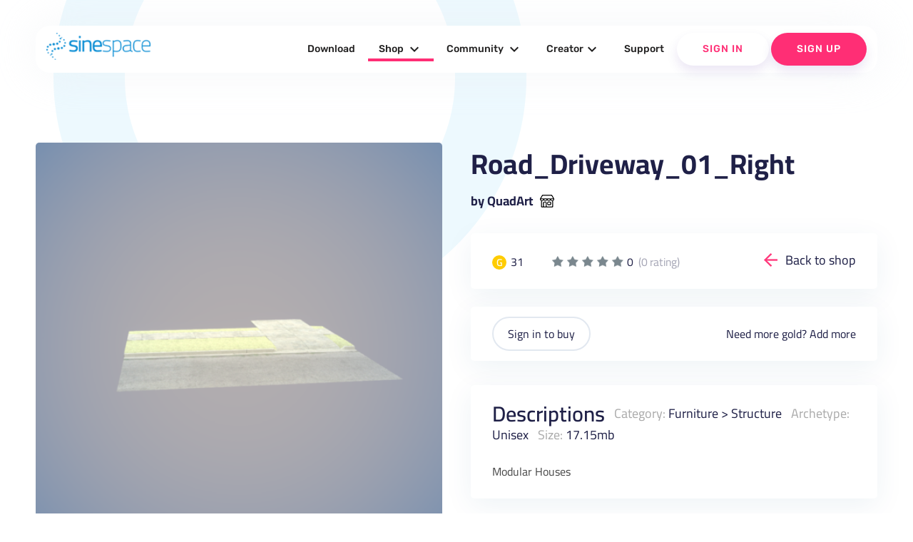

--- FILE ---
content_type: text/html; charset=UTF-8
request_url: https://sine.space/shop/view/2244959/QuadArt/Road_Driveway_01_Right
body_size: 364188
content:
<!doctype html>
<!--
  Material Design Lite

  Adapted for use for the sinespace websites by Sine Wave Entertainment Ltd.
-->
<html lang="en-GB">

<head>

    <meta charset="utf-8">
    <meta http-equiv="X-UA-Compatible" content="IE=edge">
    <meta name="viewport" content="width=device-width, initial-scale=1.0, minimum-scale=1.0">
    <title>Road_Driveway_01_Right by QuadArt | sinespace Shop</title>

    <meta name="description" content="Sinespace: The Virtual World For Everyone">
    <link rel="canonical" href="https://sine.space/">
    <meta property="og:locale" content="en_US">
    <meta property="og:type" content="game">
    <meta property="og:title" content="Road_Driveway_01_Right by QuadArt | sinespace Shop">
        <meta property="og:description" content="Fast-growing virtual world platform with limitless fun, from fashion & casual hangouts to FPS & racing games & beyond! Play, socialise; create, monetise. A Unity Asset Store partner now in Beta on PC, Mac, Web, and VR. (Android, iOS, console coming soon!)">
        <meta property="og:url" content="https://sine.space/">
    <meta property="og:site_name" content="Sinespace">

    <meta name="twitter:card" content="summary">
        <meta property="twitter:description" content="Fast-growing virtual world platform with limitless fun, from fashion & casual hangouts to FPS & racing games & beyond! Play, socialise; create, monetise. A Unity Asset Store partner now in Beta on PC, Mac, Web, and VR. (Android, iOS, console coming soon!)">
        <meta name="twitter:title" content="Sinespace: The Virtual World For Everyone">
    <meta name="twitter:site" content="@sinewavespace">
    <meta name="twitter:creator" content="@sinewavespace">

    <meta name="keywords" content="metaverse,virtual world,sinespace,sine.space,sine wave,sinewave,meta,immersive,VR,virtual reality">

    <script type="application/ld+json">
        {
            "@context": "http://schema.org",
            "@type": "Game",
            "publisher": [{
                "@type": "Organization",
                "name": "Sine Wave Entertainment"
            }],
            "name": "Sinespace",
            "description": "Fast-growing virtual world platform with limitless fun, from fashion & casual hangouts to FPS & racing games & beyond! Play, socialise; create, monetise. A Unity Asset Store partner now in Beta on PC, Mac, Web, and VR. (Android, iOS, console coming soon!)",
            "url": "https://sine.space/",
            "sameAs": [
                "https://www.youtube.com/channel/UC_CJJxAh5csB6u07uAQN0BA",
                "https://www.facebook.com/sinespace/",
                "http://twitter.com/sinewavespace",
                "https://discord.gg/sinespace",
                "https://www.instagram.com/sinewavespace/"
            ]
        }

    </script>

    <link rel="stylesheet" href="/assets_v2/2017/2017-mdl/material.min.css?0121cfdfb3">
    <link rel="stylesheet" href="/assets_v2/2017/2017-mdl/custom.css?08c80df6ec">
    <link href="/assets_v2/2019/css/googlefont.css" rel="stylesheet">
    <link rel="shortcut icon" type="image/x-icon" href="/assets_v2/2019/images/favicon.png">
    <link rel="stylesheet" type="text/css" href="/assets_v2/2017/css/validationEngine.jquery.css" media="screen" title="no title" charset="utf-8" />

    <script type="text/javascript" src="/assets_v2/2019/js/yall.min.js"></script>
    <script type="text/javascript" src="/assets_v2/2017/js/jquery.min.js"></script>
    <script type="text/javascript" src="/assets_v2/2017/js/jquery.validationEngine-en.js"></script>
    <script type="text/javascript" src="/assets_v2/2017/js/jquery.validationEngine.js"></script>
    <script type="text/javascript" src="/assets_v2/2017/js/jquery.hint.js"></script>
    <script type="text/javascript" src="/assets_v2/2017/js/functions.js"></script>
    <!-- New Header -->
    <link rel="stylesheet" href="/assets_v2/2019/css/material.blue-pink.min.css">

    <script type='text/javascript' src='https://platform-api.sharethis.com/js/sharethis.js#property=5d073d884351e90012650e7b&product=inline-share-buttons' async='async'></script>
    <script defer src="/assets_v2/2019/js/material.min.js"></script>
    <script type="text/javascript" src="/assets_v2/2019/js/slick.min.1.8.1.js"></script>
    <script src="/assets_v2/2019/js/jquery-ui.js"></script>
    <script src="/assets_v2/2019/js/isotope.pkgd.js"></script>
    <script defer src="/assets_v2/2019/js/getmdl-select.min.js"></script>
    <script defer src="/assets_v2/2019/js/Carousel.js"></script>
    <script src="/assets_v2/2019/js/jquery.fancybox.min.js"></script>
    <script defer src="/assets_v2/2019/js/jquery.matchHeight-min.js"></script>
    <script defer src="/assets_v2/2019/js/jquery.datetimepicker.min.js"></script>
    <script defer src="/assets_v2/2019/js/main.js"></script>

    <link rel="stylesheet" href="/assets_v2/2019/css/font-awesome.css">
    <link rel="stylesheet" href="/assets_v2/2019/fontawesome/css/all.css">
    <link rel="stylesheet" type="text/css" href="/assets_v2/2019/css/slick.css" />
    <link rel="stylesheet" href="/assets_v2/2019/css/jquery-ui.css">
    <link rel="stylesheet" href="/assets_v2/2019/css/jquery.fancybox.min.css">
    <link rel="stylesheet" href="/assets_v2/2019/css/jquery.datetimepicker.css">
    <link rel="stylesheet" href="/assets_v2/2019/css/custom.css">
    <link rel="stylesheet" href="/assets_v2/2019/css/home_new.css">
    <link rel="stylesheet" href="/assets_v2/2019/css/tailwind.min.css" rel="stylesheet">
    <!-- End Header 
    <script>
        (function(i, s, o, g, r, a, m) {
            i['GoogleAnalyticsObject'] = r;
            i[r] = i[r] || function() {
                (i[r].q = i[r].q || []).push(arguments)
            }, i[r].l = 1 * new Date();
            a = s.createElement(o),
                m = s.getElementsByTagName(o)[0];
            a.async = 1;
            a.src = g;
            m.parentNode.insertBefore(a, m)
        })(window, document, 'script', 'https://www.google-analytics.com/analytics.js', 'ga');

        ga('create', 'UA-90091979-4', 'auto');
        ga('send', 'pageview');

    </script>-->
    <script type="text/javascript">
        document.addEventListener("DOMContentLoaded", yall);

    </script>
</head>

<body>
    <!---
<div class="announcement">
    <div class="container">
        <div class="mdl-grid">
            <div class="mdl-cell mdl-cell--4-col mdl-cell--12-col-phone" style="text-align: center;">Sinespace Creator Content Competition</div>
            <div class="mdl-cell mdl-cell--6-col mdl-cell--12-col-phone" style="text-align: center;"><strong>Reward of $5000 to winning entries</strong></div>
            <div class="mdl-cell mdl-cell--2-col mdl-cell--12-col-phone" style="text-align: center; z-index: 9999;"><a href="https://sine.space/fellowship" class="btn">Enter Contest</a></div>
        </div>
    </div>
</div>
-->
    <header>
        <div class="header-top show-on-desktop">
            <div class="container large">
                <div class="header-block clearfix">
                    <div class="logo">
                        <a href="https://sine.space/"><img src="/assets_v2/2019/images/sinespacelogo.png" alt="" /></a>
                    </div>
                                                            <div class="nav-section cd-morph-dropdown">
                        <a href="#0" class="nav-trigger">Open Nav<span aria-hidden="true"></span></a>
                        <div class="main-nav">
                            <ul>
                                <li class="" data-content="nosubmenu"><a href="https://sine.space/download/">Download</a></li>
                                <li class="has-dropdown  active-menu" data-content="shop"><a href="https://sine.space/shop">Shop <i class="material-icons">expand_more</i></a></li>
                                <li class="has-dropdown " data-content="community"><a href="https://sine.space/explore">Community <i class="material-icons">expand_more</i></a></li>
                                <li class="has-dropdown " data-content="creators"><a href="https://sine.space/creator/creators">Creator<i class="material-icons">expand_more</i></a></li>
                                <!--                                <li class="has-dropdown" data-content="support"><a href="https://support.sine.space">Support <i class="material-icons">expand_more</i></a></li>     -->
                                <li class="" data-content="nosubmenu"><a href="https://support.sine.space">Support</a></li>
                                                                <li class="button-block white">
                                                                        <a href="https://sine.space/login/?ref_url=%2Fshop%2Fview%2F2244959%2FQuadArt%2FRoad_Driveway_01_Right" class="login">Sign In</a>
                                                                    </li>
                                                                <li class="button-block">
                                    <a href="https://sine.space/signup/">Sign Up</a>
                                </li>
                                                            </ul>
                        </div>
                        <div class="morph-dropdown-wrapper">
                            <div class="dropdown-list">
                                <ul>
                                    <li id="news" class="links dropdown">
                                        <div class="content">
                                            <ul>
                                                <li class=""><a href="https://sine.space/news">Press</a></li>
                                                <li><a href="https://blog.sine.space/categories/releases">Release Notes</a></li>
                                                <li class=""><a href="https://sine.space/roadmap">Roadmap</a></li>
                                            </ul>
                                        </div>
                                    </li>
                                    <li id="shop" class="links dropdown">
                                        <div class="content">
                                            <ul>
                                                <li class=" active-menu"><a href="https://sine.space/shop">Browse</a></li>
                                                <li><a href="/creator/creators">Submit Content</a></li>
                                                <!--                                                <li><a href="https://sine.space/fellowship">Fellowship</a></li>-->
                                                <li class=""><a href="https://sine.space/creator/ipprotection">IP Protection</a></li>
                                                <li><a href="https://curator.sine.space/">Curator</a></li>
                                            </ul>
                                        </div>
                                    </li>

                                    <li id="community" class="links dropdown">
                                        <div class="content">
                                            <ul>
                                                <li class=""><a href="https://sine.space/events">Events</a></li>
                                                <li class=""><a href="https://sine.space/explore">Explore</a></li>
                                                <li><a href="https://blog.sine.space">Blog</a></li>
                                            </ul>
                                        </div>
                                    </li>
                                    <li id="support" class="links dropdown">
                                        <div class="content">
                                            <ul>
                                                <li class=""><a href="https://sine.space/faq">Help &amp; FAQ</a></li>
                                                <li><a href="http://support.sine.space/support/tickets/new">Submit Ticket</a></li>
                                            </ul>
                                        </div>
                                    </li>

                                    <li id="creators" class="dropdown">
                                        <div class="content">
                                            <ul>
                                                <li class=""><a href="https://sine.space/creator/creators">Become a Creator</a></li>
                                                <li class=""><a href="https://sine.space/creator/features">Features </a> </li>
                                                <li class=""><a href="https://sine.space/creator/sellyourproducts">Sell your products</a></li>
                                                <li><a href="https://docs.sine.space">Wiki-Learn</a></li>
                                            </ul>
                                        </div>
                                    </li>
                                </ul>
                                <div class="bg-layer" aria-hidden="true"></div>
                            </div>
                        </div>
                    </div>

                </div>
            </div>
        </div>
        <div class="header-bottom clearfix show-on-mobile">
            <!-- Test -->
            <!-- No header, and the drawer stays open on larger screens (fixed drawer). -->
            <div class="mdl-layout mdl-js-layout">
                <div class="mdl-layout__drawer">
                    <span class="mdl-layout-title">
                        <div class="logo">
                            <a href="https://sine.space/">
                                <img src="/assets_v2/2019/images/sinespacelogo.png" alt="" />
                            </a>
                        </div>
                    </span>
                    <ul class="mdl-navigation mobile-nav">
                        <!--
                                                <li><a class="mdl-navigation__link" href="https://sine.space/signup">Sign Up</a></li>
                        -->
                        <li><a class="mdl-navigation__link" href="https://sine.space/download/" >Download</a></li>
                        <li><a href="https://sine.space/shop" class="mdl-navigation__link">Shop <span class="caret"></span></a>
                            <ul class="sub-menu">
                                <li><a href="https://sine.space/shop" class="mdl-navigation__link">Browse</a></li>
                                <li><a href="https://sine.space/creator" class="mdl-navigation__link">Submit Content</a></li>
                                <li><a href="https://sine.space/creator/ipprotection" class="mdl-navigation__link">IP Protection</a></li>
                                <li><a href="https://curator.sine.space/" class="mdl-navigation__link">Curator</a></li>
                            </ul>
                        </li>

                        <li><a href="https://sine.space/explore" class="mdl-navigation__link ">Community <span class="caret"></span></a>
                            <ul class="sub-menu">
                                <li><a href="https://sine.space/events" class="mdl-navigation__link">Events</a></li>
                                <li><a href="https://sine.space/explore" class="mdl-navigation__link">Explore</a></li>
                                <li><a href="https://blog.sine.space" class="mdl-navigation__link">Blog</a></li>
                            </ul>
                        </li>

                        <li><a href="https://sine.space/creator/creators" class="mdl-navigation__link ">Creators <span class="caret"></span></a>
                            <ul class="sub-menu">
                                <li><a href="https://sine.space/creator/creators" class="mdl-navigation__link">Become a Creator</a></li>
                                <li><a href="https://sine.space/creator/features" class="mdl-navigation__link">Features </a> </li>
                                <li><a href="https://sine.space/creator/sellyourproducts" class="mdl-navigation__link">Sell your products</a></li>
                                <li><a href="https://docs.sine.space" class="mdl-navigation__link">Wiki Learn</a></li>
                                <li><a href="https://sine.space/creator/" class="mdl-navigation__link">SignUp / Login</a></li>
                            </ul>
                        </li>
                        <li>
                            <a href="http://support.sine.space" class="mdl-navigation__link ">Support</a>
                        </li>
                                                <li class="button-block mdl-navigation__link">
                                                        <a href="https://sine.space/login/?ref_url=%2Fshop%2Fview%2F2244959%2FQuadArt%2FRoad_Driveway_01_Right" class="login">Sign In</a>
                                                    </li>
                                                <li class="button-block mdl-navigation__link">
                            <a href="https://sine.space/signup/">Sign Up</a>
                        </li>
                                            </ul>
                </div>
            </div>
            <!-- End Test -->
            <!-- Left aligned menu below button -->
            <div class="logo right">
                <a href="https://sine.space/"><img src="/assets_v2/2019/images/sinespacelogo_footer.png" width="205" alt="footerlogo" /></a>
            </div>
        </div>
    </header>
<script type="text/javascript">
    var ClickCount = 0;
    function SelectPattern(patternid)
	{
        $('#patternid').val(patternid);
    }
    function buy_submit(isgold)
    {
        if (isgold)
        {
        	$('#currency').val("credits");
        }
        else
        {
        	$('#currency').val("silver");
        }
        $('#buy_form').submit();
        return true;
    }
</script>
<section class="shop-single-section wave-bottom">
    <div class="container large">
        <div class="clearfix">
        <h2></h2>
            <div class="product-left-cell">
                <div class="single-slider-main slider-for">
                    <div class="shop-image-wrap"><div class="shop-image-full" style="background-image:url('https://d63wqgvwdt4by.cloudfront.net/release/v20/5F/41/2244959/ItemStoreIcon.png');"></div></div>
                                                                                                                    </div>
                <div class="single-slider-nav slider-nav">
                    <div class="shop-image">
                        <div class="shop-image-thumb my-active"><img src="https://d63wqgvwdt4by.cloudfront.net/release/v20/5F/41/2244959/ItemStoreIcon.png" alt=""></div>
                    </div>
                                                                                                                    </div>
            </div>
            <div class="product-right-cell">
                <div class="single-title">
                    <h2>Road_Driveway_01_Right</h2>
                    <a href="/shop/author/2598977/QuadArt/">by QuadArt</a>
                </div>
                <div class="product-cards pricing-info clearfix">
                    <div class="balance-coins">
                        <div class="price gold"><span>G</span> 31</div>                                            </div>
                    <div class="rate">
                        <ul class="rate-info">
                            <li class="silver">1</li><li class="silver">2</li><li class="silver">3</li><li class="silver">4</li><li class="silver">5</li>
                        </ul>
                        <div class="total-reviews text-lg">0 <span class="ml-1" style="opacity: 0.4;">(0 rating)</span></div>
                    </div>
                    <div class="back-link">
<!--                        <a href="javascript:history.go(-1)">Back to shop</a>-->
                        <a href="https://sine.space/shop">Back to shop</a>
                    </div>
                </div>
                <form id="buy_form" name="buy_form" action="" method="post">
                    <input type="hidden" name="csrf_test_name" value="af8d8263795c519efef7ad0b9d9467ea">
                    <input type="hidden" name="patternid" id="patternid" value="0">
                    <input type="hidden" name="currency" id="currency" value="">
                    <div class="product-cards varitaions-blk">
                                                <div class="varitaions-blk-botton">
                            <div class="balance-coins">
                                                            <a href="https://sine.space/login/?ref_url=%2Fshop%2Fview%2F2244959%2FQuadArt%2FRoad_Driveway_01_Right" class="login">Sign in to buy</a>
                                                        </div>
                            <div class="add-more">Need more gold? <a href="https://sine.space/user/buy_gold" target="_blank">Add more</a></div>
                        </div>
                    </div>
                </form>
                <div class="product-cards description-blk">
                                        <div class="description-blk-title">
                        <h3>Descriptions</h3>
                        <span><label>Category:</label> <a href="https://sine.space/shop/category/5/1/Furniture/">Furniture</a> > <a href="https://sine.space/shop/category/515/1/Furniture/Structure/">Structure</a></span>
                        <span><label>Archetype:</label> Unisex</span>
                        <span><label>Size:</label> 17.15mb</span>
                    </div>
                    <div class="content">
                        <p>
                            Modular Houses                        </p>
                    </div>
                </div>
                            </div>
        </div>
    </div>
        <div class="related-shopitems products-section-new">
        <div class="container large">
            <div class="heading-info">
                <h2 style="text-align: center;">More content by QuadArt</h2>
                <a href="/shop/author/2598977/QuadArt/">See full shop</a>
            </div>
            <div class="products-grid products-grid-new related-shopitems-grid">
                                  <div class="product-item rshop-item mdl-cell  mdl-cell--12-col-phone">
                         <div class="product-image-wrap">
                            <a href="/shop/view/2246562/QuadArt/Prison" class="product-image" style="background-image:url(https://d63wqgvwdt4by.cloudfront.net/release/v20/A2/47/2246562/ItemStoreIcon.png); "></a>
                                <!--  <span class="button white" data-name="Prison" data-link="https://sine.space/shop/view/2246562/QuadArt/Prison" data-gold="1200" data-silver="-1" data-review="0" data-author="QuadArt" data-image="https://d63wqgvwdt4by.cloudfront.net/release/v20/A2/47/2246562/ItemStoreIcon.png" data-desc="Modular Houses" >Quick buy</span> -->
                           </div>
                            <div class="product-info">
                                <a href="/shop/view/2246562/QuadArt/Prison" class="product-title">Prison</a>
                                <div class="btn-wrap clearfix">
                                    <div class="btn-wrap-right">
                                        <a href="https://sine.space/shop/author/2598977/QuadArt" title="by QuadArt">by QuadArt</a>
                                    </div>
                                    <div class="btn-wrap-left">

                                        <div class="price gold"><span>G</span>1200 </div>                                                                            </div>
                                </div>
                            </div>
                        </div>
                                  <div class="product-item rshop-item mdl-cell  mdl-cell--12-col-phone">
                         <div class="product-image-wrap">
                            <a href="/shop/view/2245106/QuadArt/Prison_Wall_Window_A_200" class="product-image" style="background-image:url(https://d63wqgvwdt4by.cloudfront.net/release/v20/F2/41/2245106/ItemStoreIcon.png); "></a>
                                <!--  <span class="button white" data-name="Prison_Wall_Window_A_200" data-link="https://sine.space/shop/view/2245106/QuadArt/Prison_Wall_Window_A_200" data-gold="12" data-silver="-1" data-review="0" data-author="QuadArt" data-image="https://d63wqgvwdt4by.cloudfront.net/release/v20/F2/41/2245106/ItemStoreIcon.png" data-desc="Modular Houses" >Quick buy</span> -->
                           </div>
                            <div class="product-info">
                                <a href="/shop/view/2245106/QuadArt/Prison_Wall_Window_A_200" class="product-title">Prison_Wall_Window_A_200</a>
                                <div class="btn-wrap clearfix">
                                    <div class="btn-wrap-right">
                                        <a href="https://sine.space/shop/author/2598977/QuadArt" title="by QuadArt">by QuadArt</a>
                                    </div>
                                    <div class="btn-wrap-left">

                                        <div class="price gold"><span>G</span>12 </div>                                                                            </div>
                                </div>
                            </div>
                        </div>
                                  <div class="product-item rshop-item mdl-cell  mdl-cell--12-col-phone">
                         <div class="product-image-wrap">
                            <a href="/shop/view/2245105/QuadArt/Prison_Wall_Window_B_400" class="product-image" style="background-image:url(https://d63wqgvwdt4by.cloudfront.net/release/v20/F1/41/2245105/ItemStoreIcon.png); "></a>
                                <!--  <span class="button white" data-name="Prison_Wall_Window_B_400" data-link="https://sine.space/shop/view/2245105/QuadArt/Prison_Wall_Window_B_400" data-gold="12" data-silver="-1" data-review="0" data-author="QuadArt" data-image="https://d63wqgvwdt4by.cloudfront.net/release/v20/F1/41/2245105/ItemStoreIcon.png" data-desc="Modular Houses" >Quick buy</span> -->
                           </div>
                            <div class="product-info">
                                <a href="/shop/view/2245105/QuadArt/Prison_Wall_Window_B_400" class="product-title">Prison_Wall_Window_B_400</a>
                                <div class="btn-wrap clearfix">
                                    <div class="btn-wrap-right">
                                        <a href="https://sine.space/shop/author/2598977/QuadArt" title="by QuadArt">by QuadArt</a>
                                    </div>
                                    <div class="btn-wrap-left">

                                        <div class="price gold"><span>G</span>12 </div>                                                                            </div>
                                </div>
                            </div>
                        </div>
                                  <div class="product-item rshop-item mdl-cell  mdl-cell--12-col-phone">
                         <div class="product-image-wrap">
                            <a href="/shop/view/2245095/QuadArt/Prison_Wall_200" class="product-image" style="background-image:url(https://d63wqgvwdt4by.cloudfront.net/release/v20/E7/41/2245095/ItemStoreIcon.png); "></a>
                                <!--  <span class="button white" data-name="Prison_Wall_200" data-link="https://sine.space/shop/view/2245095/QuadArt/Prison_Wall_200" data-gold="12" data-silver="-1" data-review="0" data-author="QuadArt" data-image="https://d63wqgvwdt4by.cloudfront.net/release/v20/E7/41/2245095/ItemStoreIcon.png" data-desc="Modular Houses" >Quick buy</span> -->
                           </div>
                            <div class="product-info">
                                <a href="/shop/view/2245095/QuadArt/Prison_Wall_200" class="product-title">Prison_Wall_200</a>
                                <div class="btn-wrap clearfix">
                                    <div class="btn-wrap-right">
                                        <a href="https://sine.space/shop/author/2598977/QuadArt" title="by QuadArt">by QuadArt</a>
                                    </div>
                                    <div class="btn-wrap-left">

                                        <div class="price gold"><span>G</span>12 </div>                                                                            </div>
                                </div>
                            </div>
                        </div>
                                  <div class="product-item rshop-item mdl-cell  mdl-cell--12-col-phone">
                         <div class="product-image-wrap">
                            <a href="/shop/view/2245094/QuadArt/Prison_Wall_600" class="product-image" style="background-image:url(https://d63wqgvwdt4by.cloudfront.net/release/v20/E6/41/2245094/ItemStoreIcon.png); "></a>
                                <!--  <span class="button white" data-name="Prison_Wall_600" data-link="https://sine.space/shop/view/2245094/QuadArt/Prison_Wall_600" data-gold="12" data-silver="-1" data-review="0" data-author="QuadArt" data-image="https://d63wqgvwdt4by.cloudfront.net/release/v20/E6/41/2245094/ItemStoreIcon.png" data-desc="Modular Houses" >Quick buy</span> -->
                           </div>
                            <div class="product-info">
                                <a href="/shop/view/2245094/QuadArt/Prison_Wall_600" class="product-title">Prison_Wall_600</a>
                                <div class="btn-wrap clearfix">
                                    <div class="btn-wrap-right">
                                        <a href="https://sine.space/shop/author/2598977/QuadArt" title="by QuadArt">by QuadArt</a>
                                    </div>
                                    <div class="btn-wrap-left">

                                        <div class="price gold"><span>G</span>12 </div>                                                                            </div>
                                </div>
                            </div>
                        </div>
                                  <div class="product-item rshop-item mdl-cell  mdl-cell--12-col-phone">
                         <div class="product-image-wrap">
                            <a href="/shop/view/2245092/QuadArt/Prison_Wall_800" class="product-image" style="background-image:url(https://d63wqgvwdt4by.cloudfront.net/release/v20/E4/41/2245092/ItemStoreIcon.png); "></a>
                                <!--  <span class="button white" data-name="Prison_Wall_800" data-link="https://sine.space/shop/view/2245092/QuadArt/Prison_Wall_800" data-gold="12" data-silver="-1" data-review="0" data-author="QuadArt" data-image="https://d63wqgvwdt4by.cloudfront.net/release/v20/E4/41/2245092/ItemStoreIcon.png" data-desc="Modular Houses" >Quick buy</span> -->
                           </div>
                            <div class="product-info">
                                <a href="/shop/view/2245092/QuadArt/Prison_Wall_800" class="product-title">Prison_Wall_800</a>
                                <div class="btn-wrap clearfix">
                                    <div class="btn-wrap-right">
                                        <a href="https://sine.space/shop/author/2598977/QuadArt" title="by QuadArt">by QuadArt</a>
                                    </div>
                                    <div class="btn-wrap-left">

                                        <div class="price gold"><span>G</span>12 </div>                                                                            </div>
                                </div>
                            </div>
                        </div>
                                  <div class="product-item rshop-item mdl-cell  mdl-cell--12-col-phone">
                         <div class="product-image-wrap">
                            <a href="/shop/view/2245091/QuadArt/Prison_Wall_Corner_A_200" class="product-image" style="background-image:url(https://d63wqgvwdt4by.cloudfront.net/release/v20/E3/41/2245091/ItemStoreIcon.png); "></a>
                                <!--  <span class="button white" data-name="Prison_Wall_Corner_A_200" data-link="https://sine.space/shop/view/2245091/QuadArt/Prison_Wall_Corner_A_200" data-gold="12" data-silver="-1" data-review="0" data-author="QuadArt" data-image="https://d63wqgvwdt4by.cloudfront.net/release/v20/E3/41/2245091/ItemStoreIcon.png" data-desc="Modular Houses" >Quick buy</span> -->
                           </div>
                            <div class="product-info">
                                <a href="/shop/view/2245091/QuadArt/Prison_Wall_Corner_A_200" class="product-title">Prison_Wall_Corner_A_200</a>
                                <div class="btn-wrap clearfix">
                                    <div class="btn-wrap-right">
                                        <a href="https://sine.space/shop/author/2598977/QuadArt" title="by QuadArt">by QuadArt</a>
                                    </div>
                                    <div class="btn-wrap-left">

                                        <div class="price gold"><span>G</span>12 </div>                                                                            </div>
                                </div>
                            </div>
                        </div>
                                  <div class="product-item rshop-item mdl-cell  mdl-cell--12-col-phone">
                         <div class="product-image-wrap">
                            <a href="/shop/view/2245089/QuadArt/Prison_Wall_Corner_B_200" class="product-image" style="background-image:url(https://d63wqgvwdt4by.cloudfront.net/release/v20/E1/41/2245089/ItemStoreIcon.png); "></a>
                                <!--  <span class="button white" data-name="Prison_Wall_Corner_B_200" data-link="https://sine.space/shop/view/2245089/QuadArt/Prison_Wall_Corner_B_200" data-gold="12" data-silver="-1" data-review="0" data-author="QuadArt" data-image="https://d63wqgvwdt4by.cloudfront.net/release/v20/E1/41/2245089/ItemStoreIcon.png" data-desc="Modular Houses" >Quick buy</span> -->
                           </div>
                            <div class="product-info">
                                <a href="/shop/view/2245089/QuadArt/Prison_Wall_Corner_B_200" class="product-title">Prison_Wall_Corner_B_200</a>
                                <div class="btn-wrap clearfix">
                                    <div class="btn-wrap-right">
                                        <a href="https://sine.space/shop/author/2598977/QuadArt" title="by QuadArt">by QuadArt</a>
                                    </div>
                                    <div class="btn-wrap-left">

                                        <div class="price gold"><span>G</span>12 </div>                                                                            </div>
                                </div>
                            </div>
                        </div>
                                  <div class="product-item rshop-item mdl-cell  mdl-cell--12-col-phone">
                         <div class="product-image-wrap">
                            <a href="/shop/view/2245087/QuadArt/Prison_Wall_400" class="product-image" style="background-image:url(https://d63wqgvwdt4by.cloudfront.net/release/v20/DF/41/2245087/ItemStoreIcon.png); "></a>
                                <!--  <span class="button white" data-name="Prison_Wall_400" data-link="https://sine.space/shop/view/2245087/QuadArt/Prison_Wall_400" data-gold="12" data-silver="-1" data-review="0" data-author="QuadArt" data-image="https://d63wqgvwdt4by.cloudfront.net/release/v20/DF/41/2245087/ItemStoreIcon.png" data-desc="Modular Houses" >Quick buy</span> -->
                           </div>
                            <div class="product-info">
                                <a href="/shop/view/2245087/QuadArt/Prison_Wall_400" class="product-title">Prison_Wall_400</a>
                                <div class="btn-wrap clearfix">
                                    <div class="btn-wrap-right">
                                        <a href="https://sine.space/shop/author/2598977/QuadArt" title="by QuadArt">by QuadArt</a>
                                    </div>
                                    <div class="btn-wrap-left">

                                        <div class="price gold"><span>G</span>12 </div>                                                                            </div>
                                </div>
                            </div>
                        </div>
                                  <div class="product-item rshop-item mdl-cell  mdl-cell--12-col-phone">
                         <div class="product-image-wrap">
                            <a href="/shop/view/2245082/QuadArt/Prison_Flower_A1" class="product-image" style="background-image:url(https://d63wqgvwdt4by.cloudfront.net/release/v20/DA/41/2245082/ItemStoreIcon.png); "></a>
                                <!--  <span class="button white" data-name="Prison_Flower_A1" data-link="https://sine.space/shop/view/2245082/QuadArt/Prison_Flower_A1" data-gold="12" data-silver="-1" data-review="0" data-author="QuadArt" data-image="https://d63wqgvwdt4by.cloudfront.net/release/v20/DA/41/2245082/ItemStoreIcon.png" data-desc="Modular Houses" >Quick buy</span> -->
                           </div>
                            <div class="product-info">
                                <a href="/shop/view/2245082/QuadArt/Prison_Flower_A1" class="product-title">Prison_Flower_A1</a>
                                <div class="btn-wrap clearfix">
                                    <div class="btn-wrap-right">
                                        <a href="https://sine.space/shop/author/2598977/QuadArt" title="by QuadArt">by QuadArt</a>
                                    </div>
                                    <div class="btn-wrap-left">

                                        <div class="price gold"><span>G</span>12 </div>                                                                            </div>
                                </div>
                            </div>
                        </div>
                                  <div class="product-item rshop-item mdl-cell  mdl-cell--12-col-phone">
                         <div class="product-image-wrap">
                            <a href="/shop/view/2245079/QuadArt/Prison_DoorFrame_C_400" class="product-image" style="background-image:url(https://d63wqgvwdt4by.cloudfront.net/release/v20/D7/41/2245079/ItemStoreIcon.png); "></a>
                                <!--  <span class="button white" data-name="Prison_DoorFrame_C_400" data-link="https://sine.space/shop/view/2245079/QuadArt/Prison_DoorFrame_C_400" data-gold="12" data-silver="-1" data-review="0" data-author="QuadArt" data-image="https://d63wqgvwdt4by.cloudfront.net/release/v20/D7/41/2245079/ItemStoreIcon.png" data-desc="Modular Houses" >Quick buy</span> -->
                           </div>
                            <div class="product-info">
                                <a href="/shop/view/2245079/QuadArt/Prison_DoorFrame_C_400" class="product-title">Prison_DoorFrame_C_400</a>
                                <div class="btn-wrap clearfix">
                                    <div class="btn-wrap-right">
                                        <a href="https://sine.space/shop/author/2598977/QuadArt" title="by QuadArt">by QuadArt</a>
                                    </div>
                                    <div class="btn-wrap-left">

                                        <div class="price gold"><span>G</span>12 </div>                                                                            </div>
                                </div>
                            </div>
                        </div>
                                  <div class="product-item rshop-item mdl-cell  mdl-cell--12-col-phone">
                         <div class="product-image-wrap">
                            <a href="/shop/view/2245077/QuadArt/Prison_DoorFrame_B_200" class="product-image" style="background-image:url(https://d63wqgvwdt4by.cloudfront.net/release/v20/D5/41/2245077/ItemStoreIcon.png); "></a>
                                <!--  <span class="button white" data-name="Prison_DoorFrame_B_200" data-link="https://sine.space/shop/view/2245077/QuadArt/Prison_DoorFrame_B_200" data-gold="12" data-silver="-1" data-review="0" data-author="QuadArt" data-image="https://d63wqgvwdt4by.cloudfront.net/release/v20/D5/41/2245077/ItemStoreIcon.png" data-desc="Modular Houses" >Quick buy</span> -->
                           </div>
                            <div class="product-info">
                                <a href="/shop/view/2245077/QuadArt/Prison_DoorFrame_B_200" class="product-title">Prison_DoorFrame_B_200</a>
                                <div class="btn-wrap clearfix">
                                    <div class="btn-wrap-right">
                                        <a href="https://sine.space/shop/author/2598977/QuadArt" title="by QuadArt">by QuadArt</a>
                                    </div>
                                    <div class="btn-wrap-left">

                                        <div class="price gold"><span>G</span>12 </div>                                                                            </div>
                                </div>
                            </div>
                        </div>
                                  <div class="product-item rshop-item mdl-cell  mdl-cell--12-col-phone">
                         <div class="product-image-wrap">
                            <a href="/shop/view/2245071/QuadArt/Prison_Door_C1" class="product-image" style="background-image:url(https://d63wqgvwdt4by.cloudfront.net/release/v20/CF/41/2245071/ItemStoreIcon.png); "></a>
                                <!--  <span class="button white" data-name="Prison_Door_C1" data-link="https://sine.space/shop/view/2245071/QuadArt/Prison_Door_C1" data-gold="12" data-silver="-1" data-review="0" data-author="QuadArt" data-image="https://d63wqgvwdt4by.cloudfront.net/release/v20/CF/41/2245071/ItemStoreIcon.png" data-desc="Modular Houses" >Quick buy</span> -->
                           </div>
                            <div class="product-info">
                                <a href="/shop/view/2245071/QuadArt/Prison_Door_C1" class="product-title">Prison_Door_C1</a>
                                <div class="btn-wrap clearfix">
                                    <div class="btn-wrap-right">
                                        <a href="https://sine.space/shop/author/2598977/QuadArt" title="by QuadArt">by QuadArt</a>
                                    </div>
                                    <div class="btn-wrap-left">

                                        <div class="price gold"><span>G</span>12 </div>                                                                            </div>
                                </div>
                            </div>
                        </div>
                                  <div class="product-item rshop-item mdl-cell  mdl-cell--12-col-phone">
                         <div class="product-image-wrap">
                            <a href="/shop/view/2245070/QuadArt/Prison_Door_B2_Left" class="product-image" style="background-image:url(https://d63wqgvwdt4by.cloudfront.net/release/v20/CE/41/2245070/ItemStoreIcon.png); "></a>
                                <!--  <span class="button white" data-name="Prison_Door_B2_Left" data-link="https://sine.space/shop/view/2245070/QuadArt/Prison_Door_B2_Left" data-gold="12" data-silver="-1" data-review="0" data-author="QuadArt" data-image="https://d63wqgvwdt4by.cloudfront.net/release/v20/CE/41/2245070/ItemStoreIcon.png" data-desc="Modular Houses" >Quick buy</span> -->
                           </div>
                            <div class="product-info">
                                <a href="/shop/view/2245070/QuadArt/Prison_Door_B2_Left" class="product-title">Prison_Door_B2_Left</a>
                                <div class="btn-wrap clearfix">
                                    <div class="btn-wrap-right">
                                        <a href="https://sine.space/shop/author/2598977/QuadArt" title="by QuadArt">by QuadArt</a>
                                    </div>
                                    <div class="btn-wrap-left">

                                        <div class="price gold"><span>G</span>12 </div>                                                                            </div>
                                </div>
                            </div>
                        </div>
                                  <div class="product-item rshop-item mdl-cell  mdl-cell--12-col-phone">
                         <div class="product-image-wrap">
                            <a href="/shop/view/2245068/QuadArt/Prison_Door_A1" class="product-image" style="background-image:url(https://d63wqgvwdt4by.cloudfront.net/release/v20/CC/41/2245068/ItemStoreIcon.png); "></a>
                                <!--  <span class="button white" data-name="Prison_Door_A1" data-link="https://sine.space/shop/view/2245068/QuadArt/Prison_Door_A1" data-gold="12" data-silver="-1" data-review="0" data-author="QuadArt" data-image="https://d63wqgvwdt4by.cloudfront.net/release/v20/CC/41/2245068/ItemStoreIcon.png" data-desc="Modular Houses" >Quick buy</span> -->
                           </div>
                            <div class="product-info">
                                <a href="/shop/view/2245068/QuadArt/Prison_Door_A1" class="product-title">Prison_Door_A1</a>
                                <div class="btn-wrap clearfix">
                                    <div class="btn-wrap-right">
                                        <a href="https://sine.space/shop/author/2598977/QuadArt" title="by QuadArt">by QuadArt</a>
                                    </div>
                                    <div class="btn-wrap-left">

                                        <div class="price gold"><span>G</span>12 </div>                                                                            </div>
                                </div>
                            </div>
                        </div>
                                  <div class="product-item rshop-item mdl-cell  mdl-cell--12-col-phone">
                         <div class="product-image-wrap">
                            <a href="/shop/view/2245067/QuadArt/Prison_Door_A2" class="product-image" style="background-image:url(https://d63wqgvwdt4by.cloudfront.net/release/v20/CB/41/2245067/ItemStoreIcon.png); "></a>
                                <!--  <span class="button white" data-name="Prison_Door_A2" data-link="https://sine.space/shop/view/2245067/QuadArt/Prison_Door_A2" data-gold="12" data-silver="-1" data-review="0" data-author="QuadArt" data-image="https://d63wqgvwdt4by.cloudfront.net/release/v20/CB/41/2245067/ItemStoreIcon.png" data-desc="Modular Houses" >Quick buy</span> -->
                           </div>
                            <div class="product-info">
                                <a href="/shop/view/2245067/QuadArt/Prison_Door_A2" class="product-title">Prison_Door_A2</a>
                                <div class="btn-wrap clearfix">
                                    <div class="btn-wrap-right">
                                        <a href="https://sine.space/shop/author/2598977/QuadArt" title="by QuadArt">by QuadArt</a>
                                    </div>
                                    <div class="btn-wrap-left">

                                        <div class="price gold"><span>G</span>12 </div>                                                                            </div>
                                </div>
                            </div>
                        </div>
                                  <div class="product-item rshop-item mdl-cell  mdl-cell--12-col-phone">
                         <div class="product-image-wrap">
                            <a href="/shop/view/2245064/QuadArt/Prison_Door_B2_Right" class="product-image" style="background-image:url(https://d63wqgvwdt4by.cloudfront.net/release/v20/C8/41/2245064/ItemStoreIcon.png); "></a>
                                <!--  <span class="button white" data-name="Prison_Door_B2_Right" data-link="https://sine.space/shop/view/2245064/QuadArt/Prison_Door_B2_Right" data-gold="12" data-silver="-1" data-review="0" data-author="QuadArt" data-image="https://d63wqgvwdt4by.cloudfront.net/release/v20/C8/41/2245064/ItemStoreIcon.png" data-desc="Modular Houses" >Quick buy</span> -->
                           </div>
                            <div class="product-info">
                                <a href="/shop/view/2245064/QuadArt/Prison_Door_B2_Right" class="product-title">Prison_Door_B2_Right</a>
                                <div class="btn-wrap clearfix">
                                    <div class="btn-wrap-right">
                                        <a href="https://sine.space/shop/author/2598977/QuadArt" title="by QuadArt">by QuadArt</a>
                                    </div>
                                    <div class="btn-wrap-left">

                                        <div class="price gold"><span>G</span>12 </div>                                                                            </div>
                                </div>
                            </div>
                        </div>
                                  <div class="product-item rshop-item mdl-cell  mdl-cell--12-col-phone">
                         <div class="product-image-wrap">
                            <a href="/shop/view/2245053/QuadArt/SM_Table_Kitchen_02" class="product-image" style="background-image:url(https://d63wqgvwdt4by.cloudfront.net/release/v20/BD/41/2245053/ItemStoreIcon.png); "></a>
                                <!--  <span class="button white" data-name="SM_Table_Kitchen_02" data-link="https://sine.space/shop/view/2245053/QuadArt/SM_Table_Kitchen_02" data-gold="12" data-silver="-1" data-review="0" data-author="QuadArt" data-image="https://d63wqgvwdt4by.cloudfront.net/release/v20/BD/41/2245053/ItemStoreIcon.png" data-desc="Modular Houses" >Quick buy</span> -->
                           </div>
                            <div class="product-info">
                                <a href="/shop/view/2245053/QuadArt/SM_Table_Kitchen_02" class="product-title">SM_Table_Kitchen_02</a>
                                <div class="btn-wrap clearfix">
                                    <div class="btn-wrap-right">
                                        <a href="https://sine.space/shop/author/2598977/QuadArt" title="by QuadArt">by QuadArt</a>
                                    </div>
                                    <div class="btn-wrap-left">

                                        <div class="price gold"><span>G</span>12 </div>                                                                            </div>
                                </div>
                            </div>
                        </div>
                                  <div class="product-item rshop-item mdl-cell  mdl-cell--12-col-phone">
                         <div class="product-image-wrap">
                            <a href="/shop/view/2245052/QuadArt/SM_Ground_380_400" class="product-image" style="background-image:url(https://d63wqgvwdt4by.cloudfront.net/release/v20/BC/41/2245052/ItemStoreIcon.png); "></a>
                                <!--  <span class="button white" data-name="SM_Ground_380_400" data-link="https://sine.space/shop/view/2245052/QuadArt/SM_Ground_380_400" data-gold="12" data-silver="-1" data-review="0" data-author="QuadArt" data-image="https://d63wqgvwdt4by.cloudfront.net/release/v20/BC/41/2245052/ItemStoreIcon.png" data-desc="Modular Houses" >Quick buy</span> -->
                           </div>
                            <div class="product-info">
                                <a href="/shop/view/2245052/QuadArt/SM_Ground_380_400" class="product-title">SM_Ground_380_400</a>
                                <div class="btn-wrap clearfix">
                                    <div class="btn-wrap-right">
                                        <a href="https://sine.space/shop/author/2598977/QuadArt" title="by QuadArt">by QuadArt</a>
                                    </div>
                                    <div class="btn-wrap-left">

                                        <div class="price gold"><span>G</span>12 </div>                                                                            </div>
                                </div>
                            </div>
                        </div>
                                  <div class="product-item rshop-item mdl-cell  mdl-cell--12-col-phone">
                         <div class="product-image-wrap">
                            <a href="/shop/view/2245051/QuadArt/SM_Frig_01" class="product-image" style="background-image:url(https://d63wqgvwdt4by.cloudfront.net/release/v20/BB/41/2245051/ItemStoreIcon.png); "></a>
                                <!--  <span class="button white" data-name="SM_Frig_01" data-link="https://sine.space/shop/view/2245051/QuadArt/SM_Frig_01" data-gold="12" data-silver="-1" data-review="0" data-author="QuadArt" data-image="https://d63wqgvwdt4by.cloudfront.net/release/v20/BB/41/2245051/ItemStoreIcon.png" data-desc="Modular Houses" >Quick buy</span> -->
                           </div>
                            <div class="product-info">
                                <a href="/shop/view/2245051/QuadArt/SM_Frig_01" class="product-title">SM_Frig_01</a>
                                <div class="btn-wrap clearfix">
                                    <div class="btn-wrap-right">
                                        <a href="https://sine.space/shop/author/2598977/QuadArt" title="by QuadArt">by QuadArt</a>
                                    </div>
                                    <div class="btn-wrap-left">

                                        <div class="price gold"><span>G</span>12 </div>                                                                            </div>
                                </div>
                            </div>
                        </div>
                                  <div class="product-item rshop-item mdl-cell  mdl-cell--12-col-phone">
                         <div class="product-image-wrap">
                            <a href="/shop/view/2245050/QuadArt/SM_Wall_Window_200" class="product-image" style="background-image:url(https://d63wqgvwdt4by.cloudfront.net/release/v20/BA/41/2245050/ItemStoreIcon.png); "></a>
                                <!--  <span class="button white" data-name="SM_Wall_Window_200" data-link="https://sine.space/shop/view/2245050/QuadArt/SM_Wall_Window_200" data-gold="12" data-silver="-1" data-review="0" data-author="QuadArt" data-image="https://d63wqgvwdt4by.cloudfront.net/release/v20/BA/41/2245050/ItemStoreIcon.png" data-desc="Modular Houses" >Quick buy</span> -->
                           </div>
                            <div class="product-info">
                                <a href="/shop/view/2245050/QuadArt/SM_Wall_Window_200" class="product-title">SM_Wall_Window_200</a>
                                <div class="btn-wrap clearfix">
                                    <div class="btn-wrap-right">
                                        <a href="https://sine.space/shop/author/2598977/QuadArt" title="by QuadArt">by QuadArt</a>
                                    </div>
                                    <div class="btn-wrap-left">

                                        <div class="price gold"><span>G</span>12 </div>                                                                            </div>
                                </div>
                            </div>
                        </div>
                                  <div class="product-item rshop-item mdl-cell  mdl-cell--12-col-phone">
                         <div class="product-image-wrap">
                            <a href="/shop/view/2245049/QuadArt/SM_Locker_02" class="product-image" style="background-image:url(https://d63wqgvwdt4by.cloudfront.net/release/v20/B9/41/2245049/ItemStoreIcon.png); "></a>
                                <!--  <span class="button white" data-name="SM_Locker_02" data-link="https://sine.space/shop/view/2245049/QuadArt/SM_Locker_02" data-gold="12" data-silver="-1" data-review="0" data-author="QuadArt" data-image="https://d63wqgvwdt4by.cloudfront.net/release/v20/B9/41/2245049/ItemStoreIcon.png" data-desc="Modular Houses" >Quick buy</span> -->
                           </div>
                            <div class="product-info">
                                <a href="/shop/view/2245049/QuadArt/SM_Locker_02" class="product-title">SM_Locker_02</a>
                                <div class="btn-wrap clearfix">
                                    <div class="btn-wrap-right">
                                        <a href="https://sine.space/shop/author/2598977/QuadArt" title="by QuadArt">by QuadArt</a>
                                    </div>
                                    <div class="btn-wrap-left">

                                        <div class="price gold"><span>G</span>12 </div>                                                                            </div>
                                </div>
                            </div>
                        </div>
                                  <div class="product-item rshop-item mdl-cell  mdl-cell--12-col-phone">
                         <div class="product-image-wrap">
                            <a href="/shop/view/2245048/QuadArt/SM_Folder_01" class="product-image" style="background-image:url(https://d63wqgvwdt4by.cloudfront.net/release/v20/B8/41/2245048/ItemStoreIcon.png); "></a>
                                <!--  <span class="button white" data-name="SM_Folder_01" data-link="https://sine.space/shop/view/2245048/QuadArt/SM_Folder_01" data-gold="12" data-silver="-1" data-review="0" data-author="QuadArt" data-image="https://d63wqgvwdt4by.cloudfront.net/release/v20/B8/41/2245048/ItemStoreIcon.png" data-desc="Modular Houses" >Quick buy</span> -->
                           </div>
                            <div class="product-info">
                                <a href="/shop/view/2245048/QuadArt/SM_Folder_01" class="product-title">SM_Folder_01</a>
                                <div class="btn-wrap clearfix">
                                    <div class="btn-wrap-right">
                                        <a href="https://sine.space/shop/author/2598977/QuadArt" title="by QuadArt">by QuadArt</a>
                                    </div>
                                    <div class="btn-wrap-left">

                                        <div class="price gold"><span>G</span>12 </div>                                                                            </div>
                                </div>
                            </div>
                        </div>
                                  <div class="product-item rshop-item mdl-cell  mdl-cell--12-col-phone">
                         <div class="product-image-wrap">
                            <a href="/shop/view/2245047/QuadArt/SM_Board_01" class="product-image" style="background-image:url(https://d63wqgvwdt4by.cloudfront.net/release/v20/B7/41/2245047/ItemStoreIcon.png); "></a>
                                <!--  <span class="button white" data-name="SM_Board_01" data-link="https://sine.space/shop/view/2245047/QuadArt/SM_Board_01" data-gold="12" data-silver="-1" data-review="0" data-author="QuadArt" data-image="https://d63wqgvwdt4by.cloudfront.net/release/v20/B7/41/2245047/ItemStoreIcon.png" data-desc="Modular Houses" >Quick buy</span> -->
                           </div>
                            <div class="product-info">
                                <a href="/shop/view/2245047/QuadArt/SM_Board_01" class="product-title">SM_Board_01</a>
                                <div class="btn-wrap clearfix">
                                    <div class="btn-wrap-right">
                                        <a href="https://sine.space/shop/author/2598977/QuadArt" title="by QuadArt">by QuadArt</a>
                                    </div>
                                    <div class="btn-wrap-left">

                                        <div class="price gold"><span>G</span>12 </div>                                                                            </div>
                                </div>
                            </div>
                        </div>
                                  <div class="product-item rshop-item mdl-cell  mdl-cell--12-col-phone">
                         <div class="product-image-wrap">
                            <a href="/shop/view/2245046/QuadArt/SM_Pan_04" class="product-image" style="background-image:url(https://d63wqgvwdt4by.cloudfront.net/release/v20/B6/41/2245046/ItemStoreIcon.png); "></a>
                                <!--  <span class="button white" data-name="SM_Pan_04" data-link="https://sine.space/shop/view/2245046/QuadArt/SM_Pan_04" data-gold="12" data-silver="-1" data-review="0" data-author="QuadArt" data-image="https://d63wqgvwdt4by.cloudfront.net/release/v20/B6/41/2245046/ItemStoreIcon.png" data-desc="Modular Houses" >Quick buy</span> -->
                           </div>
                            <div class="product-info">
                                <a href="/shop/view/2245046/QuadArt/SM_Pan_04" class="product-title">SM_Pan_04</a>
                                <div class="btn-wrap clearfix">
                                    <div class="btn-wrap-right">
                                        <a href="https://sine.space/shop/author/2598977/QuadArt" title="by QuadArt">by QuadArt</a>
                                    </div>
                                    <div class="btn-wrap-left">

                                        <div class="price gold"><span>G</span>12 </div>                                                                            </div>
                                </div>
                            </div>
                        </div>
                                  <div class="product-item rshop-item mdl-cell  mdl-cell--12-col-phone">
                         <div class="product-image-wrap">
                            <a href="/shop/view/2245045/QuadArt/SM_Toilet_01" class="product-image" style="background-image:url(https://d63wqgvwdt4by.cloudfront.net/release/v20/B5/41/2245045/ItemStoreIcon.png); "></a>
                                <!--  <span class="button white" data-name="SM_Toilet_01" data-link="https://sine.space/shop/view/2245045/QuadArt/SM_Toilet_01" data-gold="12" data-silver="-1" data-review="0" data-author="QuadArt" data-image="https://d63wqgvwdt4by.cloudfront.net/release/v20/B5/41/2245045/ItemStoreIcon.png" data-desc="Modular Houses" >Quick buy</span> -->
                           </div>
                            <div class="product-info">
                                <a href="/shop/view/2245045/QuadArt/SM_Toilet_01" class="product-title">SM_Toilet_01</a>
                                <div class="btn-wrap clearfix">
                                    <div class="btn-wrap-right">
                                        <a href="https://sine.space/shop/author/2598977/QuadArt" title="by QuadArt">by QuadArt</a>
                                    </div>
                                    <div class="btn-wrap-left">

                                        <div class="price gold"><span>G</span>12 </div>                                                                            </div>
                                </div>
                            </div>
                        </div>
                                  <div class="product-item rshop-item mdl-cell  mdl-cell--12-col-phone">
                         <div class="product-image-wrap">
                            <a href="/shop/view/2245044/QuadArt/SM_Table_05" class="product-image" style="background-image:url(https://d63wqgvwdt4by.cloudfront.net/release/v20/B4/41/2245044/ItemStoreIcon.png); "></a>
                                <!--  <span class="button white" data-name="SM_Table_05" data-link="https://sine.space/shop/view/2245044/QuadArt/SM_Table_05" data-gold="12" data-silver="-1" data-review="0" data-author="QuadArt" data-image="https://d63wqgvwdt4by.cloudfront.net/release/v20/B4/41/2245044/ItemStoreIcon.png" data-desc="Modular Houses" >Quick buy</span> -->
                           </div>
                            <div class="product-info">
                                <a href="/shop/view/2245044/QuadArt/SM_Table_05" class="product-title">SM_Table_05</a>
                                <div class="btn-wrap clearfix">
                                    <div class="btn-wrap-right">
                                        <a href="https://sine.space/shop/author/2598977/QuadArt" title="by QuadArt">by QuadArt</a>
                                    </div>
                                    <div class="btn-wrap-left">

                                        <div class="price gold"><span>G</span>12 </div>                                                                            </div>
                                </div>
                            </div>
                        </div>
                                  <div class="product-item rshop-item mdl-cell  mdl-cell--12-col-phone">
                         <div class="product-image-wrap">
                            <a href="/shop/view/2245043/QuadArt/SM_Mattress_01" class="product-image" style="background-image:url(https://d63wqgvwdt4by.cloudfront.net/release/v20/B3/41/2245043/ItemStoreIcon.png); "></a>
                                <!--  <span class="button white" data-name="SM_Mattress_01" data-link="https://sine.space/shop/view/2245043/QuadArt/SM_Mattress_01" data-gold="12" data-silver="-1" data-review="0" data-author="QuadArt" data-image="https://d63wqgvwdt4by.cloudfront.net/release/v20/B3/41/2245043/ItemStoreIcon.png" data-desc="Modular Houses" >Quick buy</span> -->
                           </div>
                            <div class="product-info">
                                <a href="/shop/view/2245043/QuadArt/SM_Mattress_01" class="product-title">SM_Mattress_01</a>
                                <div class="btn-wrap clearfix">
                                    <div class="btn-wrap-right">
                                        <a href="https://sine.space/shop/author/2598977/QuadArt" title="by QuadArt">by QuadArt</a>
                                    </div>
                                    <div class="btn-wrap-left">

                                        <div class="price gold"><span>G</span>12 </div>                                                                            </div>
                                </div>
                            </div>
                        </div>
                                  <div class="product-item rshop-item mdl-cell  mdl-cell--12-col-phone">
                         <div class="product-image-wrap">
                            <a href="/shop/view/2245042/QuadArt/SM_Wall_20" class="product-image" style="background-image:url(https://d63wqgvwdt4by.cloudfront.net/release/v20/B2/41/2245042/ItemStoreIcon.png); "></a>
                                <!--  <span class="button white" data-name="SM_Wall_20" data-link="https://sine.space/shop/view/2245042/QuadArt/SM_Wall_20" data-gold="12" data-silver="-1" data-review="0" data-author="QuadArt" data-image="https://d63wqgvwdt4by.cloudfront.net/release/v20/B2/41/2245042/ItemStoreIcon.png" data-desc="Modular Houses" >Quick buy</span> -->
                           </div>
                            <div class="product-info">
                                <a href="/shop/view/2245042/QuadArt/SM_Wall_20" class="product-title">SM_Wall_20</a>
                                <div class="btn-wrap clearfix">
                                    <div class="btn-wrap-right">
                                        <a href="https://sine.space/shop/author/2598977/QuadArt" title="by QuadArt">by QuadArt</a>
                                    </div>
                                    <div class="btn-wrap-left">

                                        <div class="price gold"><span>G</span>12 </div>                                                                            </div>
                                </div>
                            </div>
                        </div>
                                  <div class="product-item rshop-item mdl-cell  mdl-cell--12-col-phone">
                         <div class="product-image-wrap">
                            <a href="/shop/view/2245041/QuadArt/SM_Table_Kitchen_01" class="product-image" style="background-image:url(https://d63wqgvwdt4by.cloudfront.net/release/v20/B1/41/2245041/ItemStoreIcon.png); "></a>
                                <!--  <span class="button white" data-name="SM_Table_Kitchen_01" data-link="https://sine.space/shop/view/2245041/QuadArt/SM_Table_Kitchen_01" data-gold="12" data-silver="-1" data-review="0" data-author="QuadArt" data-image="https://d63wqgvwdt4by.cloudfront.net/release/v20/B1/41/2245041/ItemStoreIcon.png" data-desc="Modular Houses" >Quick buy</span> -->
                           </div>
                            <div class="product-info">
                                <a href="/shop/view/2245041/QuadArt/SM_Table_Kitchen_01" class="product-title">SM_Table_Kitchen_01</a>
                                <div class="btn-wrap clearfix">
                                    <div class="btn-wrap-right">
                                        <a href="https://sine.space/shop/author/2598977/QuadArt" title="by QuadArt">by QuadArt</a>
                                    </div>
                                    <div class="btn-wrap-left">

                                        <div class="price gold"><span>G</span>12 </div>                                                                            </div>
                                </div>
                            </div>
                        </div>
                                  <div class="product-item rshop-item mdl-cell  mdl-cell--12-col-phone">
                         <div class="product-image-wrap">
                            <a href="/shop/view/2245040/QuadArt/SM_Frig_02" class="product-image" style="background-image:url(https://d63wqgvwdt4by.cloudfront.net/release/v20/B0/41/2245040/ItemStoreIcon.png); "></a>
                                <!--  <span class="button white" data-name="SM_Frig_02" data-link="https://sine.space/shop/view/2245040/QuadArt/SM_Frig_02" data-gold="12" data-silver="-1" data-review="0" data-author="QuadArt" data-image="https://d63wqgvwdt4by.cloudfront.net/release/v20/B0/41/2245040/ItemStoreIcon.png" data-desc="Modular Houses" >Quick buy</span> -->
                           </div>
                            <div class="product-info">
                                <a href="/shop/view/2245040/QuadArt/SM_Frig_02" class="product-title">SM_Frig_02</a>
                                <div class="btn-wrap clearfix">
                                    <div class="btn-wrap-right">
                                        <a href="https://sine.space/shop/author/2598977/QuadArt" title="by QuadArt">by QuadArt</a>
                                    </div>
                                    <div class="btn-wrap-left">

                                        <div class="price gold"><span>G</span>12 </div>                                                                            </div>
                                </div>
                            </div>
                        </div>
                                  <div class="product-item rshop-item mdl-cell  mdl-cell--12-col-phone">
                         <div class="product-image-wrap">
                            <a href="/shop/view/2245039/QuadArt/SM_Ground_200_100" class="product-image" style="background-image:url(https://d63wqgvwdt4by.cloudfront.net/release/v20/AF/41/2245039/ItemStoreIcon.png); "></a>
                                <!--  <span class="button white" data-name="SM_Ground_200_100" data-link="https://sine.space/shop/view/2245039/QuadArt/SM_Ground_200_100" data-gold="12" data-silver="-1" data-review="0" data-author="QuadArt" data-image="https://d63wqgvwdt4by.cloudfront.net/release/v20/AF/41/2245039/ItemStoreIcon.png" data-desc="Modular Houses" >Quick buy</span> -->
                           </div>
                            <div class="product-info">
                                <a href="/shop/view/2245039/QuadArt/SM_Ground_200_100" class="product-title">SM_Ground_200_100</a>
                                <div class="btn-wrap clearfix">
                                    <div class="btn-wrap-right">
                                        <a href="https://sine.space/shop/author/2598977/QuadArt" title="by QuadArt">by QuadArt</a>
                                    </div>
                                    <div class="btn-wrap-left">

                                        <div class="price gold"><span>G</span>12 </div>                                                                            </div>
                                </div>
                            </div>
                        </div>
                                  <div class="product-item rshop-item mdl-cell  mdl-cell--12-col-phone">
                         <div class="product-image-wrap">
                            <a href="/shop/view/2245038/QuadArt/SM_TV_02" class="product-image" style="background-image:url(https://d63wqgvwdt4by.cloudfront.net/release/v20/AE/41/2245038/ItemStoreIcon.png); "></a>
                                <!--  <span class="button white" data-name="SM_TV_02" data-link="https://sine.space/shop/view/2245038/QuadArt/SM_TV_02" data-gold="12" data-silver="-1" data-review="0" data-author="QuadArt" data-image="https://d63wqgvwdt4by.cloudfront.net/release/v20/AE/41/2245038/ItemStoreIcon.png" data-desc="Modular Houses" >Quick buy</span> -->
                           </div>
                            <div class="product-info">
                                <a href="/shop/view/2245038/QuadArt/SM_TV_02" class="product-title">SM_TV_02</a>
                                <div class="btn-wrap clearfix">
                                    <div class="btn-wrap-right">
                                        <a href="https://sine.space/shop/author/2598977/QuadArt" title="by QuadArt">by QuadArt</a>
                                    </div>
                                    <div class="btn-wrap-left">

                                        <div class="price gold"><span>G</span>12 </div>                                                                            </div>
                                </div>
                            </div>
                        </div>
                                  <div class="product-item rshop-item mdl-cell  mdl-cell--12-col-phone">
                         <div class="product-image-wrap">
                            <a href="/shop/view/2245037/QuadArt/SM_Shelf_02" class="product-image" style="background-image:url(https://d63wqgvwdt4by.cloudfront.net/release/v20/AD/41/2245037/ItemStoreIcon.png); "></a>
                                <!--  <span class="button white" data-name="SM_Shelf_02" data-link="https://sine.space/shop/view/2245037/QuadArt/SM_Shelf_02" data-gold="12" data-silver="-1" data-review="0" data-author="QuadArt" data-image="https://d63wqgvwdt4by.cloudfront.net/release/v20/AD/41/2245037/ItemStoreIcon.png" data-desc="Modular Houses" >Quick buy</span> -->
                           </div>
                            <div class="product-info">
                                <a href="/shop/view/2245037/QuadArt/SM_Shelf_02" class="product-title">SM_Shelf_02</a>
                                <div class="btn-wrap clearfix">
                                    <div class="btn-wrap-right">
                                        <a href="https://sine.space/shop/author/2598977/QuadArt" title="by QuadArt">by QuadArt</a>
                                    </div>
                                    <div class="btn-wrap-left">

                                        <div class="price gold"><span>G</span>12 </div>                                                                            </div>
                                </div>
                            </div>
                        </div>
                                  <div class="product-item rshop-item mdl-cell  mdl-cell--12-col-phone">
                         <div class="product-image-wrap">
                            <a href="/shop/view/2245036/QuadArt/SM_Cup_01" class="product-image" style="background-image:url(https://d63wqgvwdt4by.cloudfront.net/release/v20/AC/41/2245036/ItemStoreIcon.png); "></a>
                                <!--  <span class="button white" data-name="SM_Cup_01" data-link="https://sine.space/shop/view/2245036/QuadArt/SM_Cup_01" data-gold="12" data-silver="-1" data-review="0" data-author="QuadArt" data-image="https://d63wqgvwdt4by.cloudfront.net/release/v20/AC/41/2245036/ItemStoreIcon.png" data-desc="Modular Houses" >Quick buy</span> -->
                           </div>
                            <div class="product-info">
                                <a href="/shop/view/2245036/QuadArt/SM_Cup_01" class="product-title">SM_Cup_01</a>
                                <div class="btn-wrap clearfix">
                                    <div class="btn-wrap-right">
                                        <a href="https://sine.space/shop/author/2598977/QuadArt" title="by QuadArt">by QuadArt</a>
                                    </div>
                                    <div class="btn-wrap-left">

                                        <div class="price gold"><span>G</span>12 </div>                                                                            </div>
                                </div>
                            </div>
                        </div>
                                  <div class="product-item rshop-item mdl-cell  mdl-cell--12-col-phone">
                         <div class="product-image-wrap">
                            <a href="/shop/view/2245035/QuadArt/SM_Lamp_01" class="product-image" style="background-image:url(https://d63wqgvwdt4by.cloudfront.net/release/v20/AB/41/2245035/ItemStoreIcon.png); "></a>
                                <!--  <span class="button white" data-name="SM_Lamp_01" data-link="https://sine.space/shop/view/2245035/QuadArt/SM_Lamp_01" data-gold="12" data-silver="-1" data-review="0" data-author="QuadArt" data-image="https://d63wqgvwdt4by.cloudfront.net/release/v20/AB/41/2245035/ItemStoreIcon.png" data-desc="Modular Houses" >Quick buy</span> -->
                           </div>
                            <div class="product-info">
                                <a href="/shop/view/2245035/QuadArt/SM_Lamp_01" class="product-title">SM_Lamp_01</a>
                                <div class="btn-wrap clearfix">
                                    <div class="btn-wrap-right">
                                        <a href="https://sine.space/shop/author/2598977/QuadArt" title="by QuadArt">by QuadArt</a>
                                    </div>
                                    <div class="btn-wrap-left">

                                        <div class="price gold"><span>G</span>12 </div>                                                                            </div>
                                </div>
                            </div>
                        </div>
                                  <div class="product-item rshop-item mdl-cell  mdl-cell--12-col-phone">
                         <div class="product-image-wrap">
                            <a href="/shop/view/2245034/QuadArt/SM_Oven_01" class="product-image" style="background-image:url(https://d63wqgvwdt4by.cloudfront.net/release/v20/AA/41/2245034/ItemStoreIcon.png); "></a>
                                <!--  <span class="button white" data-name="SM_Oven_01" data-link="https://sine.space/shop/view/2245034/QuadArt/SM_Oven_01" data-gold="12" data-silver="-1" data-review="0" data-author="QuadArt" data-image="https://d63wqgvwdt4by.cloudfront.net/release/v20/AA/41/2245034/ItemStoreIcon.png" data-desc="Modular Houses" >Quick buy</span> -->
                           </div>
                            <div class="product-info">
                                <a href="/shop/view/2245034/QuadArt/SM_Oven_01" class="product-title">SM_Oven_01</a>
                                <div class="btn-wrap clearfix">
                                    <div class="btn-wrap-right">
                                        <a href="https://sine.space/shop/author/2598977/QuadArt" title="by QuadArt">by QuadArt</a>
                                    </div>
                                    <div class="btn-wrap-left">

                                        <div class="price gold"><span>G</span>12 </div>                                                                            </div>
                                </div>
                            </div>
                        </div>
                                  <div class="product-item rshop-item mdl-cell  mdl-cell--12-col-phone">
                         <div class="product-image-wrap">
                            <a href="/shop/view/2245033/QuadArt/SM_Pan_01" class="product-image" style="background-image:url(https://d63wqgvwdt4by.cloudfront.net/release/v20/A9/41/2245033/ItemStoreIcon.png); "></a>
                                <!--  <span class="button white" data-name="SM_Pan_01" data-link="https://sine.space/shop/view/2245033/QuadArt/SM_Pan_01" data-gold="12" data-silver="-1" data-review="0" data-author="QuadArt" data-image="https://d63wqgvwdt4by.cloudfront.net/release/v20/A9/41/2245033/ItemStoreIcon.png" data-desc="Modular Houses" >Quick buy</span> -->
                           </div>
                            <div class="product-info">
                                <a href="/shop/view/2245033/QuadArt/SM_Pan_01" class="product-title">SM_Pan_01</a>
                                <div class="btn-wrap clearfix">
                                    <div class="btn-wrap-right">
                                        <a href="https://sine.space/shop/author/2598977/QuadArt" title="by QuadArt">by QuadArt</a>
                                    </div>
                                    <div class="btn-wrap-left">

                                        <div class="price gold"><span>G</span>12 </div>                                                                            </div>
                                </div>
                            </div>
                        </div>
                                  <div class="product-item rshop-item mdl-cell  mdl-cell--12-col-phone">
                         <div class="product-image-wrap">
                            <a href="/shop/view/2245032/QuadArt/SM_Airing_200" class="product-image" style="background-image:url(https://d63wqgvwdt4by.cloudfront.net/release/v20/A8/41/2245032/ItemStoreIcon.png); "></a>
                                <!--  <span class="button white" data-name="SM_Airing_200" data-link="https://sine.space/shop/view/2245032/QuadArt/SM_Airing_200" data-gold="12" data-silver="-1" data-review="0" data-author="QuadArt" data-image="https://d63wqgvwdt4by.cloudfront.net/release/v20/A8/41/2245032/ItemStoreIcon.png" data-desc="Modular Houses" >Quick buy</span> -->
                           </div>
                            <div class="product-info">
                                <a href="/shop/view/2245032/QuadArt/SM_Airing_200" class="product-title">SM_Airing_200</a>
                                <div class="btn-wrap clearfix">
                                    <div class="btn-wrap-right">
                                        <a href="https://sine.space/shop/author/2598977/QuadArt" title="by QuadArt">by QuadArt</a>
                                    </div>
                                    <div class="btn-wrap-left">

                                        <div class="price gold"><span>G</span>12 </div>                                                                            </div>
                                </div>
                            </div>
                        </div>
                                  <div class="product-item rshop-item mdl-cell  mdl-cell--12-col-phone">
                         <div class="product-image-wrap">
                            <a href="/shop/view/2245031/QuadArt/SM_Locker_03" class="product-image" style="background-image:url(https://d63wqgvwdt4by.cloudfront.net/release/v20/A7/41/2245031/ItemStoreIcon.png); "></a>
                                <!--  <span class="button white" data-name="SM_Locker_03" data-link="https://sine.space/shop/view/2245031/QuadArt/SM_Locker_03" data-gold="12" data-silver="-1" data-review="0" data-author="QuadArt" data-image="https://d63wqgvwdt4by.cloudfront.net/release/v20/A7/41/2245031/ItemStoreIcon.png" data-desc="Modular Houses" >Quick buy</span> -->
                           </div>
                            <div class="product-info">
                                <a href="/shop/view/2245031/QuadArt/SM_Locker_03" class="product-title">SM_Locker_03</a>
                                <div class="btn-wrap clearfix">
                                    <div class="btn-wrap-right">
                                        <a href="https://sine.space/shop/author/2598977/QuadArt" title="by QuadArt">by QuadArt</a>
                                    </div>
                                    <div class="btn-wrap-left">

                                        <div class="price gold"><span>G</span>12 </div>                                                                            </div>
                                </div>
                            </div>
                        </div>
                                  <div class="product-item rshop-item mdl-cell  mdl-cell--12-col-phone">
                         <div class="product-image-wrap">
                            <a href="/shop/view/2245030/QuadArt/SM_Airing_Turn" class="product-image" style="background-image:url(https://d63wqgvwdt4by.cloudfront.net/release/v20/A6/41/2245030/ItemStoreIcon.png); "></a>
                                <!--  <span class="button white" data-name="SM_Airing_Turn" data-link="https://sine.space/shop/view/2245030/QuadArt/SM_Airing_Turn" data-gold="12" data-silver="-1" data-review="0" data-author="QuadArt" data-image="https://d63wqgvwdt4by.cloudfront.net/release/v20/A6/41/2245030/ItemStoreIcon.png" data-desc="Modular Houses" >Quick buy</span> -->
                           </div>
                            <div class="product-info">
                                <a href="/shop/view/2245030/QuadArt/SM_Airing_Turn" class="product-title">SM_Airing_Turn</a>
                                <div class="btn-wrap clearfix">
                                    <div class="btn-wrap-right">
                                        <a href="https://sine.space/shop/author/2598977/QuadArt" title="by QuadArt">by QuadArt</a>
                                    </div>
                                    <div class="btn-wrap-left">

                                        <div class="price gold"><span>G</span>12 </div>                                                                            </div>
                                </div>
                            </div>
                        </div>
                                  <div class="product-item rshop-item mdl-cell  mdl-cell--12-col-phone">
                         <div class="product-image-wrap">
                            <a href="/shop/view/2245029/QuadArt/SM_Comp_01-1" class="product-image" style="background-image:url(https://d63wqgvwdt4by.cloudfront.net/release/v20/A5/41/2245029/ItemStoreIcon.png); "></a>
                                <!--  <span class="button white" data-name="SM_Comp_01 1" data-link="https://sine.space/shop/view/2245029/QuadArt/SM_Comp_01-1" data-gold="12" data-silver="-1" data-review="0" data-author="QuadArt" data-image="https://d63wqgvwdt4by.cloudfront.net/release/v20/A5/41/2245029/ItemStoreIcon.png" data-desc="Modular Houses" >Quick buy</span> -->
                           </div>
                            <div class="product-info">
                                <a href="/shop/view/2245029/QuadArt/SM_Comp_01-1" class="product-title">SM_Comp_01 1</a>
                                <div class="btn-wrap clearfix">
                                    <div class="btn-wrap-right">
                                        <a href="https://sine.space/shop/author/2598977/QuadArt" title="by QuadArt">by QuadArt</a>
                                    </div>
                                    <div class="btn-wrap-left">

                                        <div class="price gold"><span>G</span>12 </div>                                                                            </div>
                                </div>
                            </div>
                        </div>
                                  <div class="product-item rshop-item mdl-cell  mdl-cell--12-col-phone">
                         <div class="product-image-wrap">
                            <a href="/shop/view/2245028/QuadArt/SM_TV_01" class="product-image" style="background-image:url(https://d63wqgvwdt4by.cloudfront.net/release/v20/A4/41/2245028/ItemStoreIcon.png); "></a>
                                <!--  <span class="button white" data-name="SM_TV_01" data-link="https://sine.space/shop/view/2245028/QuadArt/SM_TV_01" data-gold="12" data-silver="-1" data-review="0" data-author="QuadArt" data-image="https://d63wqgvwdt4by.cloudfront.net/release/v20/A4/41/2245028/ItemStoreIcon.png" data-desc="Modular Houses" >Quick buy</span> -->
                           </div>
                            <div class="product-info">
                                <a href="/shop/view/2245028/QuadArt/SM_TV_01" class="product-title">SM_TV_01</a>
                                <div class="btn-wrap clearfix">
                                    <div class="btn-wrap-right">
                                        <a href="https://sine.space/shop/author/2598977/QuadArt" title="by QuadArt">by QuadArt</a>
                                    </div>
                                    <div class="btn-wrap-left">

                                        <div class="price gold"><span>G</span>12 </div>                                                                            </div>
                                </div>
                            </div>
                        </div>
                                  <div class="product-item rshop-item mdl-cell  mdl-cell--12-col-phone">
                         <div class="product-image-wrap">
                            <a href="/shop/view/2245027/QuadArt/SM_Pancakes_02" class="product-image" style="background-image:url(https://d63wqgvwdt4by.cloudfront.net/release/v20/A3/41/2245027/ItemStoreIcon.png); "></a>
                                <!--  <span class="button white" data-name="SM_Pancakes_02" data-link="https://sine.space/shop/view/2245027/QuadArt/SM_Pancakes_02" data-gold="12" data-silver="-1" data-review="0" data-author="QuadArt" data-image="https://d63wqgvwdt4by.cloudfront.net/release/v20/A3/41/2245027/ItemStoreIcon.png" data-desc="Modular Houses" >Quick buy</span> -->
                           </div>
                            <div class="product-info">
                                <a href="/shop/view/2245027/QuadArt/SM_Pancakes_02" class="product-title">SM_Pancakes_02</a>
                                <div class="btn-wrap clearfix">
                                    <div class="btn-wrap-right">
                                        <a href="https://sine.space/shop/author/2598977/QuadArt" title="by QuadArt">by QuadArt</a>
                                    </div>
                                    <div class="btn-wrap-left">

                                        <div class="price gold"><span>G</span>12 </div>                                                                            </div>
                                </div>
                            </div>
                        </div>
                                  <div class="product-item rshop-item mdl-cell  mdl-cell--12-col-phone">
                         <div class="product-image-wrap">
                            <a href="/shop/view/2245026/QuadArt/SM_Wall_180" class="product-image" style="background-image:url(https://d63wqgvwdt4by.cloudfront.net/release/v20/A2/41/2245026/ItemStoreIcon.png); "></a>
                                <!--  <span class="button white" data-name="SM_Wall_180" data-link="https://sine.space/shop/view/2245026/QuadArt/SM_Wall_180" data-gold="12" data-silver="-1" data-review="0" data-author="QuadArt" data-image="https://d63wqgvwdt4by.cloudfront.net/release/v20/A2/41/2245026/ItemStoreIcon.png" data-desc="Modular Houses" >Quick buy</span> -->
                           </div>
                            <div class="product-info">
                                <a href="/shop/view/2245026/QuadArt/SM_Wall_180" class="product-title">SM_Wall_180</a>
                                <div class="btn-wrap clearfix">
                                    <div class="btn-wrap-right">
                                        <a href="https://sine.space/shop/author/2598977/QuadArt" title="by QuadArt">by QuadArt</a>
                                    </div>
                                    <div class="btn-wrap-left">

                                        <div class="price gold"><span>G</span>12 </div>                                                                            </div>
                                </div>
                            </div>
                        </div>
                                  <div class="product-item rshop-item mdl-cell  mdl-cell--12-col-phone">
                         <div class="product-image-wrap">
                            <a href="/shop/view/2245025/QuadArt/SM_Webkam_01" class="product-image" style="background-image:url(https://d63wqgvwdt4by.cloudfront.net/release/v20/A1/41/2245025/ItemStoreIcon.png); "></a>
                                <!--  <span class="button white" data-name="SM_Webkam_01" data-link="https://sine.space/shop/view/2245025/QuadArt/SM_Webkam_01" data-gold="12" data-silver="-1" data-review="0" data-author="QuadArt" data-image="https://d63wqgvwdt4by.cloudfront.net/release/v20/A1/41/2245025/ItemStoreIcon.png" data-desc="Modular Houses" >Quick buy</span> -->
                           </div>
                            <div class="product-info">
                                <a href="/shop/view/2245025/QuadArt/SM_Webkam_01" class="product-title">SM_Webkam_01</a>
                                <div class="btn-wrap clearfix">
                                    <div class="btn-wrap-right">
                                        <a href="https://sine.space/shop/author/2598977/QuadArt" title="by QuadArt">by QuadArt</a>
                                    </div>
                                    <div class="btn-wrap-left">

                                        <div class="price gold"><span>G</span>12 </div>                                                                            </div>
                                </div>
                            </div>
                        </div>
                                  <div class="product-item rshop-item mdl-cell  mdl-cell--12-col-phone">
                         <div class="product-image-wrap">
                            <a href="/shop/view/2245024/QuadArt/SM_Shower_02" class="product-image" style="background-image:url(https://d63wqgvwdt4by.cloudfront.net/release/v20/A0/41/2245024/ItemStoreIcon.png); "></a>
                                <!--  <span class="button white" data-name="SM_Shower_02" data-link="https://sine.space/shop/view/2245024/QuadArt/SM_Shower_02" data-gold="12" data-silver="-1" data-review="0" data-author="QuadArt" data-image="https://d63wqgvwdt4by.cloudfront.net/release/v20/A0/41/2245024/ItemStoreIcon.png" data-desc="Modular Houses" >Quick buy</span> -->
                           </div>
                            <div class="product-info">
                                <a href="/shop/view/2245024/QuadArt/SM_Shower_02" class="product-title">SM_Shower_02</a>
                                <div class="btn-wrap clearfix">
                                    <div class="btn-wrap-right">
                                        <a href="https://sine.space/shop/author/2598977/QuadArt" title="by QuadArt">by QuadArt</a>
                                    </div>
                                    <div class="btn-wrap-left">

                                        <div class="price gold"><span>G</span>12 </div>                                                                            </div>
                                </div>
                            </div>
                        </div>
                                  <div class="product-item rshop-item mdl-cell  mdl-cell--12-col-phone">
                         <div class="product-image-wrap">
                            <a href="/shop/view/2245023/QuadArt/SM_Lamp_02" class="product-image" style="background-image:url(https://d63wqgvwdt4by.cloudfront.net/release/v20/9F/41/2245023/ItemStoreIcon.png); "></a>
                                <!--  <span class="button white" data-name="SM_Lamp_02" data-link="https://sine.space/shop/view/2245023/QuadArt/SM_Lamp_02" data-gold="12" data-silver="-1" data-review="0" data-author="QuadArt" data-image="https://d63wqgvwdt4by.cloudfront.net/release/v20/9F/41/2245023/ItemStoreIcon.png" data-desc="Modular Houses" >Quick buy</span> -->
                           </div>
                            <div class="product-info">
                                <a href="/shop/view/2245023/QuadArt/SM_Lamp_02" class="product-title">SM_Lamp_02</a>
                                <div class="btn-wrap clearfix">
                                    <div class="btn-wrap-right">
                                        <a href="https://sine.space/shop/author/2598977/QuadArt" title="by QuadArt">by QuadArt</a>
                                    </div>
                                    <div class="btn-wrap-left">

                                        <div class="price gold"><span>G</span>12 </div>                                                                            </div>
                                </div>
                            </div>
                        </div>
                                  <div class="product-item rshop-item mdl-cell  mdl-cell--12-col-phone">
                         <div class="product-image-wrap">
                            <a href="/shop/view/2245022/QuadArt/SM_Bed_02" class="product-image" style="background-image:url(https://d63wqgvwdt4by.cloudfront.net/release/v20/9E/41/2245022/ItemStoreIcon.png); "></a>
                                <!--  <span class="button white" data-name="SM_Bed_02" data-link="https://sine.space/shop/view/2245022/QuadArt/SM_Bed_02" data-gold="12" data-silver="-1" data-review="0" data-author="QuadArt" data-image="https://d63wqgvwdt4by.cloudfront.net/release/v20/9E/41/2245022/ItemStoreIcon.png" data-desc="Modular Houses" >Quick buy</span> -->
                           </div>
                            <div class="product-info">
                                <a href="/shop/view/2245022/QuadArt/SM_Bed_02" class="product-title">SM_Bed_02</a>
                                <div class="btn-wrap clearfix">
                                    <div class="btn-wrap-right">
                                        <a href="https://sine.space/shop/author/2598977/QuadArt" title="by QuadArt">by QuadArt</a>
                                    </div>
                                    <div class="btn-wrap-left">

                                        <div class="price gold"><span>G</span>12 </div>                                                                            </div>
                                </div>
                            </div>
                        </div>
                                  <div class="product-item rshop-item mdl-cell  mdl-cell--12-col-phone">
                         <div class="product-image-wrap">
                            <a href="/shop/view/2245021/QuadArt/SM_Lamp_03" class="product-image" style="background-image:url(https://d63wqgvwdt4by.cloudfront.net/release/v20/9D/41/2245021/ItemStoreIcon.png); "></a>
                                <!--  <span class="button white" data-name="SM_Lamp_03" data-link="https://sine.space/shop/view/2245021/QuadArt/SM_Lamp_03" data-gold="12" data-silver="-1" data-review="0" data-author="QuadArt" data-image="https://d63wqgvwdt4by.cloudfront.net/release/v20/9D/41/2245021/ItemStoreIcon.png" data-desc="Modular Houses" >Quick buy</span> -->
                           </div>
                            <div class="product-info">
                                <a href="/shop/view/2245021/QuadArt/SM_Lamp_03" class="product-title">SM_Lamp_03</a>
                                <div class="btn-wrap clearfix">
                                    <div class="btn-wrap-right">
                                        <a href="https://sine.space/shop/author/2598977/QuadArt" title="by QuadArt">by QuadArt</a>
                                    </div>
                                    <div class="btn-wrap-left">

                                        <div class="price gold"><span>G</span>12 </div>                                                                            </div>
                                </div>
                            </div>
                        </div>
                                  <div class="product-item rshop-item mdl-cell  mdl-cell--12-col-phone">
                         <div class="product-image-wrap">
                            <a href="/shop/view/2245020/QuadArt/SM_Wash_01" class="product-image" style="background-image:url(https://d63wqgvwdt4by.cloudfront.net/release/v20/9C/41/2245020/ItemStoreIcon.png); "></a>
                                <!--  <span class="button white" data-name="SM_Wash_01" data-link="https://sine.space/shop/view/2245020/QuadArt/SM_Wash_01" data-gold="12" data-silver="-1" data-review="0" data-author="QuadArt" data-image="https://d63wqgvwdt4by.cloudfront.net/release/v20/9C/41/2245020/ItemStoreIcon.png" data-desc="Modular Houses" >Quick buy</span> -->
                           </div>
                            <div class="product-info">
                                <a href="/shop/view/2245020/QuadArt/SM_Wash_01" class="product-title">SM_Wash_01</a>
                                <div class="btn-wrap clearfix">
                                    <div class="btn-wrap-right">
                                        <a href="https://sine.space/shop/author/2598977/QuadArt" title="by QuadArt">by QuadArt</a>
                                    </div>
                                    <div class="btn-wrap-left">

                                        <div class="price gold"><span>G</span>12 </div>                                                                            </div>
                                </div>
                            </div>
                        </div>
                                  <div class="product-item rshop-item mdl-cell  mdl-cell--12-col-phone">
                         <div class="product-image-wrap">
                            <a href="/shop/view/2245019/QuadArt/SM_Table_03" class="product-image" style="background-image:url(https://d63wqgvwdt4by.cloudfront.net/release/v20/9B/41/2245019/ItemStoreIcon.png); "></a>
                                <!--  <span class="button white" data-name="SM_Table_03" data-link="https://sine.space/shop/view/2245019/QuadArt/SM_Table_03" data-gold="12" data-silver="-1" data-review="0" data-author="QuadArt" data-image="https://d63wqgvwdt4by.cloudfront.net/release/v20/9B/41/2245019/ItemStoreIcon.png" data-desc="Modular Houses" >Quick buy</span> -->
                           </div>
                            <div class="product-info">
                                <a href="/shop/view/2245019/QuadArt/SM_Table_03" class="product-title">SM_Table_03</a>
                                <div class="btn-wrap clearfix">
                                    <div class="btn-wrap-right">
                                        <a href="https://sine.space/shop/author/2598977/QuadArt" title="by QuadArt">by QuadArt</a>
                                    </div>
                                    <div class="btn-wrap-left">

                                        <div class="price gold"><span>G</span>12 </div>                                                                            </div>
                                </div>
                            </div>
                        </div>
                                  <div class="product-item rshop-item mdl-cell  mdl-cell--12-col-phone">
                         <div class="product-image-wrap">
                            <a href="/shop/view/2245018/QuadArt/SM_Chairs_04" class="product-image" style="background-image:url(https://d63wqgvwdt4by.cloudfront.net/release/v20/9A/41/2245018/ItemStoreIcon.png); "></a>
                                <!--  <span class="button white" data-name="SM_Chairs_04" data-link="https://sine.space/shop/view/2245018/QuadArt/SM_Chairs_04" data-gold="12" data-silver="-1" data-review="0" data-author="QuadArt" data-image="https://d63wqgvwdt4by.cloudfront.net/release/v20/9A/41/2245018/ItemStoreIcon.png" data-desc="Modular Houses" >Quick buy</span> -->
                           </div>
                            <div class="product-info">
                                <a href="/shop/view/2245018/QuadArt/SM_Chairs_04" class="product-title">SM_Chairs_04</a>
                                <div class="btn-wrap clearfix">
                                    <div class="btn-wrap-right">
                                        <a href="https://sine.space/shop/author/2598977/QuadArt" title="by QuadArt">by QuadArt</a>
                                    </div>
                                    <div class="btn-wrap-left">

                                        <div class="price gold"><span>G</span>12 </div>                                                                            </div>
                                </div>
                            </div>
                        </div>
                                  <div class="product-item rshop-item mdl-cell  mdl-cell--12-col-phone">
                         <div class="product-image-wrap">
                            <a href="/shop/view/2245017/QuadArt/SM_Airing_Cap_01" class="product-image" style="background-image:url(https://d63wqgvwdt4by.cloudfront.net/release/v20/99/41/2245017/ItemStoreIcon.png); "></a>
                                <!--  <span class="button white" data-name="SM_Airing_Cap_01" data-link="https://sine.space/shop/view/2245017/QuadArt/SM_Airing_Cap_01" data-gold="12" data-silver="-1" data-review="0" data-author="QuadArt" data-image="https://d63wqgvwdt4by.cloudfront.net/release/v20/99/41/2245017/ItemStoreIcon.png" data-desc="Modular Houses" >Quick buy</span> -->
                           </div>
                            <div class="product-info">
                                <a href="/shop/view/2245017/QuadArt/SM_Airing_Cap_01" class="product-title">SM_Airing_Cap_01</a>
                                <div class="btn-wrap clearfix">
                                    <div class="btn-wrap-right">
                                        <a href="https://sine.space/shop/author/2598977/QuadArt" title="by QuadArt">by QuadArt</a>
                                    </div>
                                    <div class="btn-wrap-left">

                                        <div class="price gold"><span>G</span>12 </div>                                                                            </div>
                                </div>
                            </div>
                        </div>
                                  <div class="product-item rshop-item mdl-cell  mdl-cell--12-col-phone">
                         <div class="product-image-wrap">
                            <a href="/shop/view/2245016/QuadArt/SM_Locker_01" class="product-image" style="background-image:url(https://d63wqgvwdt4by.cloudfront.net/release/v20/98/41/2245016/ItemStoreIcon.png); "></a>
                                <!--  <span class="button white" data-name="SM_Locker_01" data-link="https://sine.space/shop/view/2245016/QuadArt/SM_Locker_01" data-gold="12" data-silver="-1" data-review="0" data-author="QuadArt" data-image="https://d63wqgvwdt4by.cloudfront.net/release/v20/98/41/2245016/ItemStoreIcon.png" data-desc="Modular Houses" >Quick buy</span> -->
                           </div>
                            <div class="product-info">
                                <a href="/shop/view/2245016/QuadArt/SM_Locker_01" class="product-title">SM_Locker_01</a>
                                <div class="btn-wrap clearfix">
                                    <div class="btn-wrap-right">
                                        <a href="https://sine.space/shop/author/2598977/QuadArt" title="by QuadArt">by QuadArt</a>
                                    </div>
                                    <div class="btn-wrap-left">

                                        <div class="price gold"><span>G</span>12 </div>                                                                            </div>
                                </div>
                            </div>
                        </div>
                                  <div class="product-item rshop-item mdl-cell  mdl-cell--12-col-phone">
                         <div class="product-image-wrap">
                            <a href="/shop/view/2245015/QuadArt/SM_Ground_400" class="product-image" style="background-image:url(https://d63wqgvwdt4by.cloudfront.net/release/v20/97/41/2245015/ItemStoreIcon.png); "></a>
                                <!--  <span class="button white" data-name="SM_Ground_400" data-link="https://sine.space/shop/view/2245015/QuadArt/SM_Ground_400" data-gold="12" data-silver="-1" data-review="0" data-author="QuadArt" data-image="https://d63wqgvwdt4by.cloudfront.net/release/v20/97/41/2245015/ItemStoreIcon.png" data-desc="Modular Houses" >Quick buy</span> -->
                           </div>
                            <div class="product-info">
                                <a href="/shop/view/2245015/QuadArt/SM_Ground_400" class="product-title">SM_Ground_400</a>
                                <div class="btn-wrap clearfix">
                                    <div class="btn-wrap-right">
                                        <a href="https://sine.space/shop/author/2598977/QuadArt" title="by QuadArt">by QuadArt</a>
                                    </div>
                                    <div class="btn-wrap-left">

                                        <div class="price gold"><span>G</span>12 </div>                                                                            </div>
                                </div>
                            </div>
                        </div>
                                  <div class="product-item rshop-item mdl-cell  mdl-cell--12-col-phone">
                         <div class="product-image-wrap">
                            <a href="/shop/view/2245014/QuadArt/SM_Mirror_01" class="product-image" style="background-image:url(https://d63wqgvwdt4by.cloudfront.net/release/v20/96/41/2245014/ItemStoreIcon.png); "></a>
                                <!--  <span class="button white" data-name="SM_Mirror_01" data-link="https://sine.space/shop/view/2245014/QuadArt/SM_Mirror_01" data-gold="12" data-silver="-1" data-review="0" data-author="QuadArt" data-image="https://d63wqgvwdt4by.cloudfront.net/release/v20/96/41/2245014/ItemStoreIcon.png" data-desc="Modular Houses" >Quick buy</span> -->
                           </div>
                            <div class="product-info">
                                <a href="/shop/view/2245014/QuadArt/SM_Mirror_01" class="product-title">SM_Mirror_01</a>
                                <div class="btn-wrap clearfix">
                                    <div class="btn-wrap-right">
                                        <a href="https://sine.space/shop/author/2598977/QuadArt" title="by QuadArt">by QuadArt</a>
                                    </div>
                                    <div class="btn-wrap-left">

                                        <div class="price gold"><span>G</span>12 </div>                                                                            </div>
                                </div>
                            </div>
                        </div>
                                  <div class="product-item rshop-item mdl-cell  mdl-cell--12-col-phone">
                         <div class="product-image-wrap">
                            <a href="/shop/view/2245013/QuadArt/SM_Ground_600" class="product-image" style="background-image:url(https://d63wqgvwdt4by.cloudfront.net/release/v20/95/41/2245013/ItemStoreIcon.png); "></a>
                                <!--  <span class="button white" data-name="SM_Ground_600" data-link="https://sine.space/shop/view/2245013/QuadArt/SM_Ground_600" data-gold="12" data-silver="-1" data-review="0" data-author="QuadArt" data-image="https://d63wqgvwdt4by.cloudfront.net/release/v20/95/41/2245013/ItemStoreIcon.png" data-desc="Modular Houses" >Quick buy</span> -->
                           </div>
                            <div class="product-info">
                                <a href="/shop/view/2245013/QuadArt/SM_Ground_600" class="product-title">SM_Ground_600</a>
                                <div class="btn-wrap clearfix">
                                    <div class="btn-wrap-right">
                                        <a href="https://sine.space/shop/author/2598977/QuadArt" title="by QuadArt">by QuadArt</a>
                                    </div>
                                    <div class="btn-wrap-left">

                                        <div class="price gold"><span>G</span>12 </div>                                                                            </div>
                                </div>
                            </div>
                        </div>
                                  <div class="product-item rshop-item mdl-cell  mdl-cell--12-col-phone">
                         <div class="product-image-wrap">
                            <a href="/shop/view/2245012/QuadArt/SM_Ceiling_A" class="product-image" style="background-image:url(https://d63wqgvwdt4by.cloudfront.net/release/v20/94/41/2245012/ItemStoreIcon.png); "></a>
                                <!--  <span class="button white" data-name="SM_Ceiling_A" data-link="https://sine.space/shop/view/2245012/QuadArt/SM_Ceiling_A" data-gold="12" data-silver="-1" data-review="0" data-author="QuadArt" data-image="https://d63wqgvwdt4by.cloudfront.net/release/v20/94/41/2245012/ItemStoreIcon.png" data-desc="Modular Houses" >Quick buy</span> -->
                           </div>
                            <div class="product-info">
                                <a href="/shop/view/2245012/QuadArt/SM_Ceiling_A" class="product-title">SM_Ceiling_A</a>
                                <div class="btn-wrap clearfix">
                                    <div class="btn-wrap-right">
                                        <a href="https://sine.space/shop/author/2598977/QuadArt" title="by QuadArt">by QuadArt</a>
                                    </div>
                                    <div class="btn-wrap-left">

                                        <div class="price gold"><span>G</span>12 </div>                                                                            </div>
                                </div>
                            </div>
                        </div>
                                  <div class="product-item rshop-item mdl-cell  mdl-cell--12-col-phone">
                         <div class="product-image-wrap">
                            <a href="/shop/view/2245011/QuadArt/SM_Trash_01" class="product-image" style="background-image:url(https://d63wqgvwdt4by.cloudfront.net/release/v20/93/41/2245011/ItemStoreIcon.png); "></a>
                                <!--  <span class="button white" data-name="SM_Trash_01" data-link="https://sine.space/shop/view/2245011/QuadArt/SM_Trash_01" data-gold="12" data-silver="-1" data-review="0" data-author="QuadArt" data-image="https://d63wqgvwdt4by.cloudfront.net/release/v20/93/41/2245011/ItemStoreIcon.png" data-desc="Modular Houses" >Quick buy</span> -->
                           </div>
                            <div class="product-info">
                                <a href="/shop/view/2245011/QuadArt/SM_Trash_01" class="product-title">SM_Trash_01</a>
                                <div class="btn-wrap clearfix">
                                    <div class="btn-wrap-right">
                                        <a href="https://sine.space/shop/author/2598977/QuadArt" title="by QuadArt">by QuadArt</a>
                                    </div>
                                    <div class="btn-wrap-left">

                                        <div class="price gold"><span>G</span>12 </div>                                                                            </div>
                                </div>
                            </div>
                        </div>
                                  <div class="product-item rshop-item mdl-cell  mdl-cell--12-col-phone">
                         <div class="product-image-wrap">
                            <a href="/shop/view/2245010/QuadArt/SM_Pear_01" class="product-image" style="background-image:url(https://d63wqgvwdt4by.cloudfront.net/release/v20/92/41/2245010/ItemStoreIcon.png); "></a>
                                <!--  <span class="button white" data-name="SM_Pear_01" data-link="https://sine.space/shop/view/2245010/QuadArt/SM_Pear_01" data-gold="12" data-silver="-1" data-review="0" data-author="QuadArt" data-image="https://d63wqgvwdt4by.cloudfront.net/release/v20/92/41/2245010/ItemStoreIcon.png" data-desc="Modular Houses" >Quick buy</span> -->
                           </div>
                            <div class="product-info">
                                <a href="/shop/view/2245010/QuadArt/SM_Pear_01" class="product-title">SM_Pear_01</a>
                                <div class="btn-wrap clearfix">
                                    <div class="btn-wrap-right">
                                        <a href="https://sine.space/shop/author/2598977/QuadArt" title="by QuadArt">by QuadArt</a>
                                    </div>
                                    <div class="btn-wrap-left">

                                        <div class="price gold"><span>G</span>12 </div>                                                                            </div>
                                </div>
                            </div>
                        </div>
                                  <div class="product-item rshop-item mdl-cell  mdl-cell--12-col-phone">
                         <div class="product-image-wrap">
                            <a href="/shop/view/2245009/QuadArt/SM_Rack_02" class="product-image" style="background-image:url(https://d63wqgvwdt4by.cloudfront.net/release/v20/91/41/2245009/ItemStoreIcon.png); "></a>
                                <!--  <span class="button white" data-name="SM_Rack_02" data-link="https://sine.space/shop/view/2245009/QuadArt/SM_Rack_02" data-gold="12" data-silver="-1" data-review="0" data-author="QuadArt" data-image="https://d63wqgvwdt4by.cloudfront.net/release/v20/91/41/2245009/ItemStoreIcon.png" data-desc="Modular Houses" >Quick buy</span> -->
                           </div>
                            <div class="product-info">
                                <a href="/shop/view/2245009/QuadArt/SM_Rack_02" class="product-title">SM_Rack_02</a>
                                <div class="btn-wrap clearfix">
                                    <div class="btn-wrap-right">
                                        <a href="https://sine.space/shop/author/2598977/QuadArt" title="by QuadArt">by QuadArt</a>
                                    </div>
                                    <div class="btn-wrap-left">

                                        <div class="price gold"><span>G</span>12 </div>                                                                            </div>
                                </div>
                            </div>
                        </div>
                                  <div class="product-item rshop-item mdl-cell  mdl-cell--12-col-phone">
                         <div class="product-image-wrap">
                            <a href="/shop/view/2245008/QuadArt/SM_Ground_200" class="product-image" style="background-image:url(https://d63wqgvwdt4by.cloudfront.net/release/v20/90/41/2245008/ItemStoreIcon.png); "></a>
                                <!--  <span class="button white" data-name="SM_Ground_200" data-link="https://sine.space/shop/view/2245008/QuadArt/SM_Ground_200" data-gold="12" data-silver="-1" data-review="0" data-author="QuadArt" data-image="https://d63wqgvwdt4by.cloudfront.net/release/v20/90/41/2245008/ItemStoreIcon.png" data-desc="Modular Houses" >Quick buy</span> -->
                           </div>
                            <div class="product-info">
                                <a href="/shop/view/2245008/QuadArt/SM_Ground_200" class="product-title">SM_Ground_200</a>
                                <div class="btn-wrap clearfix">
                                    <div class="btn-wrap-right">
                                        <a href="https://sine.space/shop/author/2598977/QuadArt" title="by QuadArt">by QuadArt</a>
                                    </div>
                                    <div class="btn-wrap-left">

                                        <div class="price gold"><span>G</span>12 </div>                                                                            </div>
                                </div>
                            </div>
                        </div>
                                  <div class="product-item rshop-item mdl-cell  mdl-cell--12-col-phone">
                         <div class="product-image-wrap">
                            <a href="/shop/view/2245007/QuadArt/SM_Crossbar_02" class="product-image" style="background-image:url(https://d63wqgvwdt4by.cloudfront.net/release/v20/8F/41/2245007/ItemStoreIcon.png); "></a>
                                <!--  <span class="button white" data-name="SM_Crossbar_02" data-link="https://sine.space/shop/view/2245007/QuadArt/SM_Crossbar_02" data-gold="12" data-silver="-1" data-review="0" data-author="QuadArt" data-image="https://d63wqgvwdt4by.cloudfront.net/release/v20/8F/41/2245007/ItemStoreIcon.png" data-desc="Modular Houses" >Quick buy</span> -->
                           </div>
                            <div class="product-info">
                                <a href="/shop/view/2245007/QuadArt/SM_Crossbar_02" class="product-title">SM_Crossbar_02</a>
                                <div class="btn-wrap clearfix">
                                    <div class="btn-wrap-right">
                                        <a href="https://sine.space/shop/author/2598977/QuadArt" title="by QuadArt">by QuadArt</a>
                                    </div>
                                    <div class="btn-wrap-left">

                                        <div class="price gold"><span>G</span>12 </div>                                                                            </div>
                                </div>
                            </div>
                        </div>
                                  <div class="product-item rshop-item mdl-cell  mdl-cell--12-col-phone">
                         <div class="product-image-wrap">
                            <a href="/shop/view/2245006/QuadArt/SM_Table_02" class="product-image" style="background-image:url(https://d63wqgvwdt4by.cloudfront.net/release/v20/8E/41/2245006/ItemStoreIcon.png); "></a>
                                <!--  <span class="button white" data-name="SM_Table_02" data-link="https://sine.space/shop/view/2245006/QuadArt/SM_Table_02" data-gold="12" data-silver="-1" data-review="0" data-author="QuadArt" data-image="https://d63wqgvwdt4by.cloudfront.net/release/v20/8E/41/2245006/ItemStoreIcon.png" data-desc="Modular Houses" >Quick buy</span> -->
                           </div>
                            <div class="product-info">
                                <a href="/shop/view/2245006/QuadArt/SM_Table_02" class="product-title">SM_Table_02</a>
                                <div class="btn-wrap clearfix">
                                    <div class="btn-wrap-right">
                                        <a href="https://sine.space/shop/author/2598977/QuadArt" title="by QuadArt">by QuadArt</a>
                                    </div>
                                    <div class="btn-wrap-left">

                                        <div class="price gold"><span>G</span>12 </div>                                                                            </div>
                                </div>
                            </div>
                        </div>
                                  <div class="product-item rshop-item mdl-cell  mdl-cell--12-col-phone">
                         <div class="product-image-wrap">
                            <a href="/shop/view/2245005/QuadArt/SM_Window_Negotiation_200" class="product-image" style="background-image:url(https://d63wqgvwdt4by.cloudfront.net/release/v20/8D/41/2245005/ItemStoreIcon.png); "></a>
                                <!--  <span class="button white" data-name="SM_Window_Negotiation_200" data-link="https://sine.space/shop/view/2245005/QuadArt/SM_Window_Negotiation_200" data-gold="12" data-silver="-1" data-review="0" data-author="QuadArt" data-image="https://d63wqgvwdt4by.cloudfront.net/release/v20/8D/41/2245005/ItemStoreIcon.png" data-desc="Modular Houses" >Quick buy</span> -->
                           </div>
                            <div class="product-info">
                                <a href="/shop/view/2245005/QuadArt/SM_Window_Negotiation_200" class="product-title">SM_Window_Negotiation_200</a>
                                <div class="btn-wrap clearfix">
                                    <div class="btn-wrap-right">
                                        <a href="https://sine.space/shop/author/2598977/QuadArt" title="by QuadArt">by QuadArt</a>
                                    </div>
                                    <div class="btn-wrap-left">

                                        <div class="price gold"><span>G</span>12 </div>                                                                            </div>
                                </div>
                            </div>
                        </div>
                                  <div class="product-item rshop-item mdl-cell  mdl-cell--12-col-phone">
                         <div class="product-image-wrap">
                            <a href="/shop/view/2245004/QuadArt/SM_Folder_02" class="product-image" style="background-image:url(https://d63wqgvwdt4by.cloudfront.net/release/v20/8C/41/2245004/ItemStoreIcon.png); "></a>
                                <!--  <span class="button white" data-name="SM_Folder_02" data-link="https://sine.space/shop/view/2245004/QuadArt/SM_Folder_02" data-gold="12" data-silver="-1" data-review="0" data-author="QuadArt" data-image="https://d63wqgvwdt4by.cloudfront.net/release/v20/8C/41/2245004/ItemStoreIcon.png" data-desc="Modular Houses" >Quick buy</span> -->
                           </div>
                            <div class="product-info">
                                <a href="/shop/view/2245004/QuadArt/SM_Folder_02" class="product-title">SM_Folder_02</a>
                                <div class="btn-wrap clearfix">
                                    <div class="btn-wrap-right">
                                        <a href="https://sine.space/shop/author/2598977/QuadArt" title="by QuadArt">by QuadArt</a>
                                    </div>
                                    <div class="btn-wrap-left">

                                        <div class="price gold"><span>G</span>12 </div>                                                                            </div>
                                </div>
                            </div>
                        </div>
                                  <div class="product-item rshop-item mdl-cell  mdl-cell--12-col-phone">
                         <div class="product-image-wrap">
                            <a href="/shop/view/2245003/QuadArt/SM_Pancakes_01" class="product-image" style="background-image:url(https://d63wqgvwdt4by.cloudfront.net/release/v20/8B/41/2245003/ItemStoreIcon.png); "></a>
                                <!--  <span class="button white" data-name="SM_Pancakes_01" data-link="https://sine.space/shop/view/2245003/QuadArt/SM_Pancakes_01" data-gold="12" data-silver="-1" data-review="0" data-author="QuadArt" data-image="https://d63wqgvwdt4by.cloudfront.net/release/v20/8B/41/2245003/ItemStoreIcon.png" data-desc="Modular Houses" >Quick buy</span> -->
                           </div>
                            <div class="product-info">
                                <a href="/shop/view/2245003/QuadArt/SM_Pancakes_01" class="product-title">SM_Pancakes_01</a>
                                <div class="btn-wrap clearfix">
                                    <div class="btn-wrap-right">
                                        <a href="https://sine.space/shop/author/2598977/QuadArt" title="by QuadArt">by QuadArt</a>
                                    </div>
                                    <div class="btn-wrap-left">

                                        <div class="price gold"><span>G</span>12 </div>                                                                            </div>
                                </div>
                            </div>
                        </div>
                                  <div class="product-item rshop-item mdl-cell  mdl-cell--12-col-phone">
                         <div class="product-image-wrap">
                            <a href="/shop/view/2245002/QuadArt/SM_Tel_02" class="product-image" style="background-image:url(https://d63wqgvwdt4by.cloudfront.net/release/v20/8A/41/2245002/ItemStoreIcon.png); "></a>
                                <!--  <span class="button white" data-name="SM_Tel_02" data-link="https://sine.space/shop/view/2245002/QuadArt/SM_Tel_02" data-gold="12" data-silver="-1" data-review="0" data-author="QuadArt" data-image="https://d63wqgvwdt4by.cloudfront.net/release/v20/8A/41/2245002/ItemStoreIcon.png" data-desc="Modular Houses" >Quick buy</span> -->
                           </div>
                            <div class="product-info">
                                <a href="/shop/view/2245002/QuadArt/SM_Tel_02" class="product-title">SM_Tel_02</a>
                                <div class="btn-wrap clearfix">
                                    <div class="btn-wrap-right">
                                        <a href="https://sine.space/shop/author/2598977/QuadArt" title="by QuadArt">by QuadArt</a>
                                    </div>
                                    <div class="btn-wrap-left">

                                        <div class="price gold"><span>G</span>12 </div>                                                                            </div>
                                </div>
                            </div>
                        </div>
                                  <div class="product-item rshop-item mdl-cell  mdl-cell--12-col-phone">
                         <div class="product-image-wrap">
                            <a href="/shop/view/2245001/QuadArt/SM_Crossbar_01" class="product-image" style="background-image:url(https://d63wqgvwdt4by.cloudfront.net/release/v20/89/41/2245001/ItemStoreIcon.png); "></a>
                                <!--  <span class="button white" data-name="SM_Crossbar_01" data-link="https://sine.space/shop/view/2245001/QuadArt/SM_Crossbar_01" data-gold="12" data-silver="-1" data-review="0" data-author="QuadArt" data-image="https://d63wqgvwdt4by.cloudfront.net/release/v20/89/41/2245001/ItemStoreIcon.png" data-desc="Modular Houses" >Quick buy</span> -->
                           </div>
                            <div class="product-info">
                                <a href="/shop/view/2245001/QuadArt/SM_Crossbar_01" class="product-title">SM_Crossbar_01</a>
                                <div class="btn-wrap clearfix">
                                    <div class="btn-wrap-right">
                                        <a href="https://sine.space/shop/author/2598977/QuadArt" title="by QuadArt">by QuadArt</a>
                                    </div>
                                    <div class="btn-wrap-left">

                                        <div class="price gold"><span>G</span>12 </div>                                                                            </div>
                                </div>
                            </div>
                        </div>
                                  <div class="product-item rshop-item mdl-cell  mdl-cell--12-col-phone">
                         <div class="product-image-wrap">
                            <a href="/shop/view/2245000/QuadArt/SM_Table_01" class="product-image" style="background-image:url(https://d63wqgvwdt4by.cloudfront.net/release/v20/88/41/2245000/ItemStoreIcon.png); "></a>
                                <!--  <span class="button white" data-name="SM_Table_01" data-link="https://sine.space/shop/view/2245000/QuadArt/SM_Table_01" data-gold="12" data-silver="-1" data-review="0" data-author="QuadArt" data-image="https://d63wqgvwdt4by.cloudfront.net/release/v20/88/41/2245000/ItemStoreIcon.png" data-desc="Modular Houses" >Quick buy</span> -->
                           </div>
                            <div class="product-info">
                                <a href="/shop/view/2245000/QuadArt/SM_Table_01" class="product-title">SM_Table_01</a>
                                <div class="btn-wrap clearfix">
                                    <div class="btn-wrap-right">
                                        <a href="https://sine.space/shop/author/2598977/QuadArt" title="by QuadArt">by QuadArt</a>
                                    </div>
                                    <div class="btn-wrap-left">

                                        <div class="price gold"><span>G</span>12 </div>                                                                            </div>
                                </div>
                            </div>
                        </div>
                                  <div class="product-item rshop-item mdl-cell  mdl-cell--12-col-phone">
                         <div class="product-image-wrap">
                            <a href="/shop/view/2244999/QuadArt/SM_Ground_80_200" class="product-image" style="background-image:url(https://d63wqgvwdt4by.cloudfront.net/release/v20/87/41/2244999/ItemStoreIcon.png); "></a>
                                <!--  <span class="button white" data-name="SM_Ground_80_200" data-link="https://sine.space/shop/view/2244999/QuadArt/SM_Ground_80_200" data-gold="12" data-silver="-1" data-review="0" data-author="QuadArt" data-image="https://d63wqgvwdt4by.cloudfront.net/release/v20/87/41/2244999/ItemStoreIcon.png" data-desc="Modular Houses" >Quick buy</span> -->
                           </div>
                            <div class="product-info">
                                <a href="/shop/view/2244999/QuadArt/SM_Ground_80_200" class="product-title">SM_Ground_80_200</a>
                                <div class="btn-wrap clearfix">
                                    <div class="btn-wrap-right">
                                        <a href="https://sine.space/shop/author/2598977/QuadArt" title="by QuadArt">by QuadArt</a>
                                    </div>
                                    <div class="btn-wrap-left">

                                        <div class="price gold"><span>G</span>12 </div>                                                                            </div>
                                </div>
                            </div>
                        </div>
                                  <div class="product-item rshop-item mdl-cell  mdl-cell--12-col-phone">
                         <div class="product-image-wrap">
                            <a href="/shop/view/2244998/QuadArt/SM_Chairs_05" class="product-image" style="background-image:url(https://d63wqgvwdt4by.cloudfront.net/release/v20/86/41/2244998/ItemStoreIcon.png); "></a>
                                <!--  <span class="button white" data-name="SM_Chairs_05" data-link="https://sine.space/shop/view/2244998/QuadArt/SM_Chairs_05" data-gold="12" data-silver="-1" data-review="0" data-author="QuadArt" data-image="https://d63wqgvwdt4by.cloudfront.net/release/v20/86/41/2244998/ItemStoreIcon.png" data-desc="Modular Houses" >Quick buy</span> -->
                           </div>
                            <div class="product-info">
                                <a href="/shop/view/2244998/QuadArt/SM_Chairs_05" class="product-title">SM_Chairs_05</a>
                                <div class="btn-wrap clearfix">
                                    <div class="btn-wrap-right">
                                        <a href="https://sine.space/shop/author/2598977/QuadArt" title="by QuadArt">by QuadArt</a>
                                    </div>
                                    <div class="btn-wrap-left">

                                        <div class="price gold"><span>G</span>12 </div>                                                                            </div>
                                </div>
                            </div>
                        </div>
                                  <div class="product-item rshop-item mdl-cell  mdl-cell--12-col-phone">
                         <div class="product-image-wrap">
                            <a href="/shop/view/2244997/QuadArt/SM_Frig_03" class="product-image" style="background-image:url(https://d63wqgvwdt4by.cloudfront.net/release/v20/85/41/2244997/ItemStoreIcon.png); "></a>
                                <!--  <span class="button white" data-name="SM_Frig_03" data-link="https://sine.space/shop/view/2244997/QuadArt/SM_Frig_03" data-gold="12" data-silver="-1" data-review="0" data-author="QuadArt" data-image="https://d63wqgvwdt4by.cloudfront.net/release/v20/85/41/2244997/ItemStoreIcon.png" data-desc="Modular Houses" >Quick buy</span> -->
                           </div>
                            <div class="product-info">
                                <a href="/shop/view/2244997/QuadArt/SM_Frig_03" class="product-title">SM_Frig_03</a>
                                <div class="btn-wrap clearfix">
                                    <div class="btn-wrap-right">
                                        <a href="https://sine.space/shop/author/2598977/QuadArt" title="by QuadArt">by QuadArt</a>
                                    </div>
                                    <div class="btn-wrap-left">

                                        <div class="price gold"><span>G</span>12 </div>                                                                            </div>
                                </div>
                            </div>
                        </div>
                                  <div class="product-item rshop-item mdl-cell  mdl-cell--12-col-phone">
                         <div class="product-image-wrap">
                            <a href="/shop/view/2244996/QuadArt/SM_Ground_20_200" class="product-image" style="background-image:url(https://d63wqgvwdt4by.cloudfront.net/release/v20/84/41/2244996/ItemStoreIcon.png); "></a>
                                <!--  <span class="button white" data-name="SM_Ground_20_200" data-link="https://sine.space/shop/view/2244996/QuadArt/SM_Ground_20_200" data-gold="12" data-silver="-1" data-review="0" data-author="QuadArt" data-image="https://d63wqgvwdt4by.cloudfront.net/release/v20/84/41/2244996/ItemStoreIcon.png" data-desc="Modular Houses" >Quick buy</span> -->
                           </div>
                            <div class="product-info">
                                <a href="/shop/view/2244996/QuadArt/SM_Ground_20_200" class="product-title">SM_Ground_20_200</a>
                                <div class="btn-wrap clearfix">
                                    <div class="btn-wrap-right">
                                        <a href="https://sine.space/shop/author/2598977/QuadArt" title="by QuadArt">by QuadArt</a>
                                    </div>
                                    <div class="btn-wrap-left">

                                        <div class="price gold"><span>G</span>12 </div>                                                                            </div>
                                </div>
                            </div>
                        </div>
                                  <div class="product-item rshop-item mdl-cell  mdl-cell--12-col-phone">
                         <div class="product-image-wrap">
                            <a href="/shop/view/2244995/QuadArt/SM_Box_01" class="product-image" style="background-image:url(https://d63wqgvwdt4by.cloudfront.net/release/v20/83/41/2244995/ItemStoreIcon.png); "></a>
                                <!--  <span class="button white" data-name="SM_Box_01" data-link="https://sine.space/shop/view/2244995/QuadArt/SM_Box_01" data-gold="12" data-silver="-1" data-review="0" data-author="QuadArt" data-image="https://d63wqgvwdt4by.cloudfront.net/release/v20/83/41/2244995/ItemStoreIcon.png" data-desc="Modular Houses" >Quick buy</span> -->
                           </div>
                            <div class="product-info">
                                <a href="/shop/view/2244995/QuadArt/SM_Box_01" class="product-title">SM_Box_01</a>
                                <div class="btn-wrap clearfix">
                                    <div class="btn-wrap-right">
                                        <a href="https://sine.space/shop/author/2598977/QuadArt" title="by QuadArt">by QuadArt</a>
                                    </div>
                                    <div class="btn-wrap-left">

                                        <div class="price gold"><span>G</span>12 </div>                                                                            </div>
                                </div>
                            </div>
                        </div>
                                  <div class="product-item rshop-item mdl-cell  mdl-cell--12-col-phone">
                         <div class="product-image-wrap">
                            <a href="/shop/view/2244994/QuadArt/SM_Chairs_03" class="product-image" style="background-image:url(https://d63wqgvwdt4by.cloudfront.net/release/v20/82/41/2244994/ItemStoreIcon.png); "></a>
                                <!--  <span class="button white" data-name="SM_Chairs_03" data-link="https://sine.space/shop/view/2244994/QuadArt/SM_Chairs_03" data-gold="12" data-silver="-1" data-review="0" data-author="QuadArt" data-image="https://d63wqgvwdt4by.cloudfront.net/release/v20/82/41/2244994/ItemStoreIcon.png" data-desc="Modular Houses" >Quick buy</span> -->
                           </div>
                            <div class="product-info">
                                <a href="/shop/view/2244994/QuadArt/SM_Chairs_03" class="product-title">SM_Chairs_03</a>
                                <div class="btn-wrap clearfix">
                                    <div class="btn-wrap-right">
                                        <a href="https://sine.space/shop/author/2598977/QuadArt" title="by QuadArt">by QuadArt</a>
                                    </div>
                                    <div class="btn-wrap-left">

                                        <div class="price gold"><span>G</span>12 </div>                                                                            </div>
                                </div>
                            </div>
                        </div>
                                  <div class="product-item rshop-item mdl-cell  mdl-cell--12-col-phone">
                         <div class="product-image-wrap">
                            <a href="/shop/view/2244993/QuadArt/SM_Toilet_02" class="product-image" style="background-image:url(https://d63wqgvwdt4by.cloudfront.net/release/v20/81/41/2244993/ItemStoreIcon.png); "></a>
                                <!--  <span class="button white" data-name="SM_Toilet_02" data-link="https://sine.space/shop/view/2244993/QuadArt/SM_Toilet_02" data-gold="12" data-silver="-1" data-review="0" data-author="QuadArt" data-image="https://d63wqgvwdt4by.cloudfront.net/release/v20/81/41/2244993/ItemStoreIcon.png" data-desc="Modular Houses" >Quick buy</span> -->
                           </div>
                            <div class="product-info">
                                <a href="/shop/view/2244993/QuadArt/SM_Toilet_02" class="product-title">SM_Toilet_02</a>
                                <div class="btn-wrap clearfix">
                                    <div class="btn-wrap-right">
                                        <a href="https://sine.space/shop/author/2598977/QuadArt" title="by QuadArt">by QuadArt</a>
                                    </div>
                                    <div class="btn-wrap-left">

                                        <div class="price gold"><span>G</span>12 </div>                                                                            </div>
                                </div>
                            </div>
                        </div>
                                  <div class="product-item rshop-item mdl-cell  mdl-cell--12-col-phone">
                         <div class="product-image-wrap">
                            <a href="/shop/view/2244992/QuadArt/SM_DoorFrame_A2_600" class="product-image" style="background-image:url(https://d63wqgvwdt4by.cloudfront.net/release/v20/80/41/2244992/ItemStoreIcon.png); "></a>
                                <!--  <span class="button white" data-name="SM_DoorFrame_A2_600" data-link="https://sine.space/shop/view/2244992/QuadArt/SM_DoorFrame_A2_600" data-gold="12" data-silver="-1" data-review="0" data-author="QuadArt" data-image="https://d63wqgvwdt4by.cloudfront.net/release/v20/80/41/2244992/ItemStoreIcon.png" data-desc="Modular Houses" >Quick buy</span> -->
                           </div>
                            <div class="product-info">
                                <a href="/shop/view/2244992/QuadArt/SM_DoorFrame_A2_600" class="product-title">SM_DoorFrame_A2_600</a>
                                <div class="btn-wrap clearfix">
                                    <div class="btn-wrap-right">
                                        <a href="https://sine.space/shop/author/2598977/QuadArt" title="by QuadArt">by QuadArt</a>
                                    </div>
                                    <div class="btn-wrap-left">

                                        <div class="price gold"><span>G</span>12 </div>                                                                            </div>
                                </div>
                            </div>
                        </div>
                                  <div class="product-item rshop-item mdl-cell  mdl-cell--12-col-phone">
                         <div class="product-image-wrap">
                            <a href="/shop/view/2244991/QuadArt/SM_Bucket_01" class="product-image" style="background-image:url(https://d63wqgvwdt4by.cloudfront.net/release/v20/7F/41/2244991/ItemStoreIcon.png); "></a>
                                <!--  <span class="button white" data-name="SM_Bucket_01" data-link="https://sine.space/shop/view/2244991/QuadArt/SM_Bucket_01" data-gold="12" data-silver="-1" data-review="0" data-author="QuadArt" data-image="https://d63wqgvwdt4by.cloudfront.net/release/v20/7F/41/2244991/ItemStoreIcon.png" data-desc="Modular Houses" >Quick buy</span> -->
                           </div>
                            <div class="product-info">
                                <a href="/shop/view/2244991/QuadArt/SM_Bucket_01" class="product-title">SM_Bucket_01</a>
                                <div class="btn-wrap clearfix">
                                    <div class="btn-wrap-right">
                                        <a href="https://sine.space/shop/author/2598977/QuadArt" title="by QuadArt">by QuadArt</a>
                                    </div>
                                    <div class="btn-wrap-left">

                                        <div class="price gold"><span>G</span>12 </div>                                                                            </div>
                                </div>
                            </div>
                        </div>
                                  <div class="product-item rshop-item mdl-cell  mdl-cell--12-col-phone">
                         <div class="product-image-wrap">
                            <a href="/shop/view/2244990/QuadArt/SM_Table_04" class="product-image" style="background-image:url(https://d63wqgvwdt4by.cloudfront.net/release/v20/7E/41/2244990/ItemStoreIcon.png); "></a>
                                <!--  <span class="button white" data-name="SM_Table_04" data-link="https://sine.space/shop/view/2244990/QuadArt/SM_Table_04" data-gold="12" data-silver="-1" data-review="0" data-author="QuadArt" data-image="https://d63wqgvwdt4by.cloudfront.net/release/v20/7E/41/2244990/ItemStoreIcon.png" data-desc="Modular Houses" >Quick buy</span> -->
                           </div>
                            <div class="product-info">
                                <a href="/shop/view/2244990/QuadArt/SM_Table_04" class="product-title">SM_Table_04</a>
                                <div class="btn-wrap clearfix">
                                    <div class="btn-wrap-right">
                                        <a href="https://sine.space/shop/author/2598977/QuadArt" title="by QuadArt">by QuadArt</a>
                                    </div>
                                    <div class="btn-wrap-left">

                                        <div class="price gold"><span>G</span>12 </div>                                                                            </div>
                                </div>
                            </div>
                        </div>
                                  <div class="product-item rshop-item mdl-cell  mdl-cell--12-col-phone">
                         <div class="product-image-wrap">
                            <a href="/shop/view/2244989/QuadArt/SM_DoorFrame_A1_600" class="product-image" style="background-image:url(https://d63wqgvwdt4by.cloudfront.net/release/v20/7D/41/2244989/ItemStoreIcon.png); "></a>
                                <!--  <span class="button white" data-name="SM_DoorFrame_A1_600" data-link="https://sine.space/shop/view/2244989/QuadArt/SM_DoorFrame_A1_600" data-gold="12" data-silver="-1" data-review="0" data-author="QuadArt" data-image="https://d63wqgvwdt4by.cloudfront.net/release/v20/7D/41/2244989/ItemStoreIcon.png" data-desc="Modular Houses" >Quick buy</span> -->
                           </div>
                            <div class="product-info">
                                <a href="/shop/view/2244989/QuadArt/SM_DoorFrame_A1_600" class="product-title">SM_DoorFrame_A1_600</a>
                                <div class="btn-wrap clearfix">
                                    <div class="btn-wrap-right">
                                        <a href="https://sine.space/shop/author/2598977/QuadArt" title="by QuadArt">by QuadArt</a>
                                    </div>
                                    <div class="btn-wrap-left">

                                        <div class="price gold"><span>G</span>12 </div>                                                                            </div>
                                </div>
                            </div>
                        </div>
                                  <div class="product-item rshop-item mdl-cell  mdl-cell--12-col-phone">
                         <div class="product-image-wrap">
                            <a href="/shop/view/2244988/QuadArt/SM_Chairs_06" class="product-image" style="background-image:url(https://d63wqgvwdt4by.cloudfront.net/release/v20/7C/41/2244988/ItemStoreIcon.png); "></a>
                                <!--  <span class="button white" data-name="SM_Chairs_06" data-link="https://sine.space/shop/view/2244988/QuadArt/SM_Chairs_06" data-gold="12" data-silver="-1" data-review="0" data-author="QuadArt" data-image="https://d63wqgvwdt4by.cloudfront.net/release/v20/7C/41/2244988/ItemStoreIcon.png" data-desc="Modular Houses" >Quick buy</span> -->
                           </div>
                            <div class="product-info">
                                <a href="/shop/view/2244988/QuadArt/SM_Chairs_06" class="product-title">SM_Chairs_06</a>
                                <div class="btn-wrap clearfix">
                                    <div class="btn-wrap-right">
                                        <a href="https://sine.space/shop/author/2598977/QuadArt" title="by QuadArt">by QuadArt</a>
                                    </div>
                                    <div class="btn-wrap-left">

                                        <div class="price gold"><span>G</span>12 </div>                                                                            </div>
                                </div>
                            </div>
                        </div>
                                  <div class="product-item rshop-item mdl-cell  mdl-cell--12-col-phone">
                         <div class="product-image-wrap">
                            <a href="/shop/view/2244987/QuadArt/SM_Comp_01" class="product-image" style="background-image:url(https://d63wqgvwdt4by.cloudfront.net/release/v20/7B/41/2244987/ItemStoreIcon.png); "></a>
                                <!--  <span class="button white" data-name="SM_Comp_01" data-link="https://sine.space/shop/view/2244987/QuadArt/SM_Comp_01" data-gold="12" data-silver="-1" data-review="0" data-author="QuadArt" data-image="https://d63wqgvwdt4by.cloudfront.net/release/v20/7B/41/2244987/ItemStoreIcon.png" data-desc="Modular Houses" >Quick buy</span> -->
                           </div>
                            <div class="product-info">
                                <a href="/shop/view/2244987/QuadArt/SM_Comp_01" class="product-title">SM_Comp_01</a>
                                <div class="btn-wrap clearfix">
                                    <div class="btn-wrap-right">
                                        <a href="https://sine.space/shop/author/2598977/QuadArt" title="by QuadArt">by QuadArt</a>
                                    </div>
                                    <div class="btn-wrap-left">

                                        <div class="price gold"><span>G</span>12 </div>                                                                            </div>
                                </div>
                            </div>
                        </div>
                                  <div class="product-item rshop-item mdl-cell  mdl-cell--12-col-phone">
                         <div class="product-image-wrap">
                            <a href="/shop/view/2244986/QuadArt/SM_DoorFrame_A2_200" class="product-image" style="background-image:url(https://d63wqgvwdt4by.cloudfront.net/release/v20/7A/41/2244986/ItemStoreIcon.png); "></a>
                                <!--  <span class="button white" data-name="SM_DoorFrame_A2_200" data-link="https://sine.space/shop/view/2244986/QuadArt/SM_DoorFrame_A2_200" data-gold="12" data-silver="-1" data-review="0" data-author="QuadArt" data-image="https://d63wqgvwdt4by.cloudfront.net/release/v20/7A/41/2244986/ItemStoreIcon.png" data-desc="Modular Houses" >Quick buy</span> -->
                           </div>
                            <div class="product-info">
                                <a href="/shop/view/2244986/QuadArt/SM_DoorFrame_A2_200" class="product-title">SM_DoorFrame_A2_200</a>
                                <div class="btn-wrap clearfix">
                                    <div class="btn-wrap-right">
                                        <a href="https://sine.space/shop/author/2598977/QuadArt" title="by QuadArt">by QuadArt</a>
                                    </div>
                                    <div class="btn-wrap-left">

                                        <div class="price gold"><span>G</span>12 </div>                                                                            </div>
                                </div>
                            </div>
                        </div>
                                  <div class="product-item rshop-item mdl-cell  mdl-cell--12-col-phone">
                         <div class="product-image-wrap">
                            <a href="/shop/view/2244985/QuadArt/SM_Ground_100" class="product-image" style="background-image:url(https://d63wqgvwdt4by.cloudfront.net/release/v20/79/41/2244985/ItemStoreIcon.png); "></a>
                                <!--  <span class="button white" data-name="SM_Ground_100" data-link="https://sine.space/shop/view/2244985/QuadArt/SM_Ground_100" data-gold="12" data-silver="-1" data-review="0" data-author="QuadArt" data-image="https://d63wqgvwdt4by.cloudfront.net/release/v20/79/41/2244985/ItemStoreIcon.png" data-desc="Modular Houses" >Quick buy</span> -->
                           </div>
                            <div class="product-info">
                                <a href="/shop/view/2244985/QuadArt/SM_Ground_100" class="product-title">SM_Ground_100</a>
                                <div class="btn-wrap clearfix">
                                    <div class="btn-wrap-right">
                                        <a href="https://sine.space/shop/author/2598977/QuadArt" title="by QuadArt">by QuadArt</a>
                                    </div>
                                    <div class="btn-wrap-left">

                                        <div class="price gold"><span>G</span>12 </div>                                                                            </div>
                                </div>
                            </div>
                        </div>
                                  <div class="product-item rshop-item mdl-cell  mdl-cell--12-col-phone">
                         <div class="product-image-wrap">
                            <a href="/shop/view/2244984/QuadArt/SM_Shower_01" class="product-image" style="background-image:url(https://d63wqgvwdt4by.cloudfront.net/release/v20/78/41/2244984/ItemStoreIcon.png); "></a>
                                <!--  <span class="button white" data-name="SM_Shower_01" data-link="https://sine.space/shop/view/2244984/QuadArt/SM_Shower_01" data-gold="12" data-silver="-1" data-review="0" data-author="QuadArt" data-image="https://d63wqgvwdt4by.cloudfront.net/release/v20/78/41/2244984/ItemStoreIcon.png" data-desc="Modular Houses" >Quick buy</span> -->
                           </div>
                            <div class="product-info">
                                <a href="/shop/view/2244984/QuadArt/SM_Shower_01" class="product-title">SM_Shower_01</a>
                                <div class="btn-wrap clearfix">
                                    <div class="btn-wrap-right">
                                        <a href="https://sine.space/shop/author/2598977/QuadArt" title="by QuadArt">by QuadArt</a>
                                    </div>
                                    <div class="btn-wrap-left">

                                        <div class="price gold"><span>G</span>12 </div>                                                                            </div>
                                </div>
                            </div>
                        </div>
                                  <div class="product-item rshop-item mdl-cell  mdl-cell--12-col-phone">
                         <div class="product-image-wrap">
                            <a href="/shop/view/2244983/QuadArt/SM_Pan_02" class="product-image" style="background-image:url(https://d63wqgvwdt4by.cloudfront.net/release/v20/77/41/2244983/ItemStoreIcon.png); "></a>
                                <!--  <span class="button white" data-name="SM_Pan_02" data-link="https://sine.space/shop/view/2244983/QuadArt/SM_Pan_02" data-gold="12" data-silver="-1" data-review="0" data-author="QuadArt" data-image="https://d63wqgvwdt4by.cloudfront.net/release/v20/77/41/2244983/ItemStoreIcon.png" data-desc="Modular Houses" >Quick buy</span> -->
                           </div>
                            <div class="product-info">
                                <a href="/shop/view/2244983/QuadArt/SM_Pan_02" class="product-title">SM_Pan_02</a>
                                <div class="btn-wrap clearfix">
                                    <div class="btn-wrap-right">
                                        <a href="https://sine.space/shop/author/2598977/QuadArt" title="by QuadArt">by QuadArt</a>
                                    </div>
                                    <div class="btn-wrap-left">

                                        <div class="price gold"><span>G</span>12 </div>                                                                            </div>
                                </div>
                            </div>
                        </div>
                                  <div class="product-item rshop-item mdl-cell  mdl-cell--12-col-phone">
                         <div class="product-image-wrap">
                            <a href="/shop/view/2244982/QuadArt/SM_Shelf_01" class="product-image" style="background-image:url(https://d63wqgvwdt4by.cloudfront.net/release/v20/76/41/2244982/ItemStoreIcon.png); "></a>
                                <!--  <span class="button white" data-name="SM_Shelf_01" data-link="https://sine.space/shop/view/2244982/QuadArt/SM_Shelf_01" data-gold="12" data-silver="-1" data-review="0" data-author="QuadArt" data-image="https://d63wqgvwdt4by.cloudfront.net/release/v20/76/41/2244982/ItemStoreIcon.png" data-desc="Modular Houses" >Quick buy</span> -->
                           </div>
                            <div class="product-info">
                                <a href="/shop/view/2244982/QuadArt/SM_Shelf_01" class="product-title">SM_Shelf_01</a>
                                <div class="btn-wrap clearfix">
                                    <div class="btn-wrap-right">
                                        <a href="https://sine.space/shop/author/2598977/QuadArt" title="by QuadArt">by QuadArt</a>
                                    </div>
                                    <div class="btn-wrap-left">

                                        <div class="price gold"><span>G</span>12 </div>                                                                            </div>
                                </div>
                            </div>
                        </div>
                                  <div class="product-item rshop-item mdl-cell  mdl-cell--12-col-phone">
                         <div class="product-image-wrap">
                            <a href="/shop/view/2244981/QuadArt/SM_Ground_80_100" class="product-image" style="background-image:url(https://d63wqgvwdt4by.cloudfront.net/release/v20/75/41/2244981/ItemStoreIcon.png); "></a>
                                <!--  <span class="button white" data-name="SM_Ground_80_100" data-link="https://sine.space/shop/view/2244981/QuadArt/SM_Ground_80_100" data-gold="12" data-silver="-1" data-review="0" data-author="QuadArt" data-image="https://d63wqgvwdt4by.cloudfront.net/release/v20/75/41/2244981/ItemStoreIcon.png" data-desc="Modular Houses" >Quick buy</span> -->
                           </div>
                            <div class="product-info">
                                <a href="/shop/view/2244981/QuadArt/SM_Ground_80_100" class="product-title">SM_Ground_80_100</a>
                                <div class="btn-wrap clearfix">
                                    <div class="btn-wrap-right">
                                        <a href="https://sine.space/shop/author/2598977/QuadArt" title="by QuadArt">by QuadArt</a>
                                    </div>
                                    <div class="btn-wrap-left">

                                        <div class="price gold"><span>G</span>12 </div>                                                                            </div>
                                </div>
                            </div>
                        </div>
                                  <div class="product-item rshop-item mdl-cell  mdl-cell--12-col-phone">
                         <div class="product-image-wrap">
                            <a href="/shop/view/2244980/QuadArt/SM_Rack_01" class="product-image" style="background-image:url(https://d63wqgvwdt4by.cloudfront.net/release/v20/74/41/2244980/ItemStoreIcon.png); "></a>
                                <!--  <span class="button white" data-name="SM_Rack_01" data-link="https://sine.space/shop/view/2244980/QuadArt/SM_Rack_01" data-gold="12" data-silver="-1" data-review="0" data-author="QuadArt" data-image="https://d63wqgvwdt4by.cloudfront.net/release/v20/74/41/2244980/ItemStoreIcon.png" data-desc="Modular Houses" >Quick buy</span> -->
                           </div>
                            <div class="product-info">
                                <a href="/shop/view/2244980/QuadArt/SM_Rack_01" class="product-title">SM_Rack_01</a>
                                <div class="btn-wrap clearfix">
                                    <div class="btn-wrap-right">
                                        <a href="https://sine.space/shop/author/2598977/QuadArt" title="by QuadArt">by QuadArt</a>
                                    </div>
                                    <div class="btn-wrap-left">

                                        <div class="price gold"><span>G</span>12 </div>                                                                            </div>
                                </div>
                            </div>
                        </div>
                                  <div class="product-item rshop-item mdl-cell  mdl-cell--12-col-phone">
                         <div class="product-image-wrap">
                            <a href="/shop/view/2244979/QuadArt/SM_Chairs_02" class="product-image" style="background-image:url(https://d63wqgvwdt4by.cloudfront.net/release/v20/73/41/2244979/ItemStoreIcon.png); "></a>
                                <!--  <span class="button white" data-name="SM_Chairs_02" data-link="https://sine.space/shop/view/2244979/QuadArt/SM_Chairs_02" data-gold="12" data-silver="-1" data-review="0" data-author="QuadArt" data-image="https://d63wqgvwdt4by.cloudfront.net/release/v20/73/41/2244979/ItemStoreIcon.png" data-desc="Modular Houses" >Quick buy</span> -->
                           </div>
                            <div class="product-info">
                                <a href="/shop/view/2244979/QuadArt/SM_Chairs_02" class="product-title">SM_Chairs_02</a>
                                <div class="btn-wrap clearfix">
                                    <div class="btn-wrap-right">
                                        <a href="https://sine.space/shop/author/2598977/QuadArt" title="by QuadArt">by QuadArt</a>
                                    </div>
                                    <div class="btn-wrap-left">

                                        <div class="price gold"><span>G</span>12 </div>                                                                            </div>
                                </div>
                            </div>
                        </div>
                                  <div class="product-item rshop-item mdl-cell  mdl-cell--12-col-phone">
                         <div class="product-image-wrap">
                            <a href="/shop/view/2244978/QuadArt/SM_DoorFrame_A1_200" class="product-image" style="background-image:url(https://d63wqgvwdt4by.cloudfront.net/release/v20/72/41/2244978/ItemStoreIcon.png); "></a>
                                <!--  <span class="button white" data-name="SM_DoorFrame_A1_200" data-link="https://sine.space/shop/view/2244978/QuadArt/SM_DoorFrame_A1_200" data-gold="12" data-silver="-1" data-review="0" data-author="QuadArt" data-image="https://d63wqgvwdt4by.cloudfront.net/release/v20/72/41/2244978/ItemStoreIcon.png" data-desc="Modular Houses" >Quick buy</span> -->
                           </div>
                            <div class="product-info">
                                <a href="/shop/view/2244978/QuadArt/SM_DoorFrame_A1_200" class="product-title">SM_DoorFrame_A1_200</a>
                                <div class="btn-wrap clearfix">
                                    <div class="btn-wrap-right">
                                        <a href="https://sine.space/shop/author/2598977/QuadArt" title="by QuadArt">by QuadArt</a>
                                    </div>
                                    <div class="btn-wrap-left">

                                        <div class="price gold"><span>G</span>12 </div>                                                                            </div>
                                </div>
                            </div>
                        </div>
                                  <div class="product-item rshop-item mdl-cell  mdl-cell--12-col-phone">
                         <div class="product-image-wrap">
                            <a href="/shop/view/2244977/QuadArt/SM_Bed_01" class="product-image" style="background-image:url(https://d63wqgvwdt4by.cloudfront.net/release/v20/71/41/2244977/ItemStoreIcon.png); "></a>
                                <!--  <span class="button white" data-name="SM_Bed_01" data-link="https://sine.space/shop/view/2244977/QuadArt/SM_Bed_01" data-gold="12" data-silver="-1" data-review="0" data-author="QuadArt" data-image="https://d63wqgvwdt4by.cloudfront.net/release/v20/71/41/2244977/ItemStoreIcon.png" data-desc="Modular Houses" >Quick buy</span> -->
                           </div>
                            <div class="product-info">
                                <a href="/shop/view/2244977/QuadArt/SM_Bed_01" class="product-title">SM_Bed_01</a>
                                <div class="btn-wrap clearfix">
                                    <div class="btn-wrap-right">
                                        <a href="https://sine.space/shop/author/2598977/QuadArt" title="by QuadArt">by QuadArt</a>
                                    </div>
                                    <div class="btn-wrap-left">

                                        <div class="price gold"><span>G</span>12 </div>                                                                            </div>
                                </div>
                            </div>
                        </div>
                                  <div class="product-item rshop-item mdl-cell  mdl-cell--12-col-phone">
                         <div class="product-image-wrap">
                            <a href="/shop/view/2244976/QuadArt/SM_Tel_01" class="product-image" style="background-image:url(https://d63wqgvwdt4by.cloudfront.net/release/v20/70/41/2244976/ItemStoreIcon.png); "></a>
                                <!--  <span class="button white" data-name="SM_Tel_01" data-link="https://sine.space/shop/view/2244976/QuadArt/SM_Tel_01" data-gold="12" data-silver="-1" data-review="0" data-author="QuadArt" data-image="https://d63wqgvwdt4by.cloudfront.net/release/v20/70/41/2244976/ItemStoreIcon.png" data-desc="Modular Houses" >Quick buy</span> -->
                           </div>
                            <div class="product-info">
                                <a href="/shop/view/2244976/QuadArt/SM_Tel_01" class="product-title">SM_Tel_01</a>
                                <div class="btn-wrap clearfix">
                                    <div class="btn-wrap-right">
                                        <a href="https://sine.space/shop/author/2598977/QuadArt" title="by QuadArt">by QuadArt</a>
                                    </div>
                                    <div class="btn-wrap-left">

                                        <div class="price gold"><span>G</span>12 </div>                                                                            </div>
                                </div>
                            </div>
                        </div>
                                  <div class="product-item rshop-item mdl-cell  mdl-cell--12-col-phone">
                         <div class="product-image-wrap">
                            <a href="/shop/view/2244975/QuadArt/SM_Hanger_01" class="product-image" style="background-image:url(https://d63wqgvwdt4by.cloudfront.net/release/v20/6F/41/2244975/ItemStoreIcon.png); "></a>
                                <!--  <span class="button white" data-name="SM_Hanger_01" data-link="https://sine.space/shop/view/2244975/QuadArt/SM_Hanger_01" data-gold="12" data-silver="-1" data-review="0" data-author="QuadArt" data-image="https://d63wqgvwdt4by.cloudfront.net/release/v20/6F/41/2244975/ItemStoreIcon.png" data-desc="Modular Houses" >Quick buy</span> -->
                           </div>
                            <div class="product-info">
                                <a href="/shop/view/2244975/QuadArt/SM_Hanger_01" class="product-title">SM_Hanger_01</a>
                                <div class="btn-wrap clearfix">
                                    <div class="btn-wrap-right">
                                        <a href="https://sine.space/shop/author/2598977/QuadArt" title="by QuadArt">by QuadArt</a>
                                    </div>
                                    <div class="btn-wrap-left">

                                        <div class="price gold"><span>G</span>12 </div>                                                                            </div>
                                </div>
                            </div>
                        </div>
                                  <div class="product-item rshop-item mdl-cell  mdl-cell--12-col-phone">
                         <div class="product-image-wrap">
                            <a href="/shop/view/2244974/QuadArt/SM_Ground_20_100" class="product-image" style="background-image:url(https://d63wqgvwdt4by.cloudfront.net/release/v20/6E/41/2244974/ItemStoreIcon.png); "></a>
                                <!--  <span class="button white" data-name="SM_Ground_20_100" data-link="https://sine.space/shop/view/2244974/QuadArt/SM_Ground_20_100" data-gold="12" data-silver="-1" data-review="0" data-author="QuadArt" data-image="https://d63wqgvwdt4by.cloudfront.net/release/v20/6E/41/2244974/ItemStoreIcon.png" data-desc="Modular Houses" >Quick buy</span> -->
                           </div>
                            <div class="product-info">
                                <a href="/shop/view/2244974/QuadArt/SM_Ground_20_100" class="product-title">SM_Ground_20_100</a>
                                <div class="btn-wrap clearfix">
                                    <div class="btn-wrap-right">
                                        <a href="https://sine.space/shop/author/2598977/QuadArt" title="by QuadArt">by QuadArt</a>
                                    </div>
                                    <div class="btn-wrap-left">

                                        <div class="price gold"><span>G</span>12 </div>                                                                            </div>
                                </div>
                            </div>
                        </div>
                                  <div class="product-item rshop-item mdl-cell  mdl-cell--12-col-phone">
                         <div class="product-image-wrap">
                            <a href="/shop/view/2244973/QuadArt/SM_Chairs_01" class="product-image" style="background-image:url(https://d63wqgvwdt4by.cloudfront.net/release/v20/6D/41/2244973/ItemStoreIcon.png); "></a>
                                <!--  <span class="button white" data-name="SM_Chairs_01" data-link="https://sine.space/shop/view/2244973/QuadArt/SM_Chairs_01" data-gold="12" data-silver="-1" data-review="0" data-author="QuadArt" data-image="https://d63wqgvwdt4by.cloudfront.net/release/v20/6D/41/2244973/ItemStoreIcon.png" data-desc="Modular Houses" >Quick buy</span> -->
                           </div>
                            <div class="product-info">
                                <a href="/shop/view/2244973/QuadArt/SM_Chairs_01" class="product-title">SM_Chairs_01</a>
                                <div class="btn-wrap clearfix">
                                    <div class="btn-wrap-right">
                                        <a href="https://sine.space/shop/author/2598977/QuadArt" title="by QuadArt">by QuadArt</a>
                                    </div>
                                    <div class="btn-wrap-left">

                                        <div class="price gold"><span>G</span>12 </div>                                                                            </div>
                                </div>
                            </div>
                        </div>
                                  <div class="product-item rshop-item mdl-cell  mdl-cell--12-col-phone">
                         <div class="product-image-wrap">
                            <a href="/shop/view/2244972/QuadArt/SM_Pan_03" class="product-image" style="background-image:url(https://d63wqgvwdt4by.cloudfront.net/release/v20/6C/41/2244972/ItemStoreIcon.png); "></a>
                                <!--  <span class="button white" data-name="SM_Pan_03" data-link="https://sine.space/shop/view/2244972/QuadArt/SM_Pan_03" data-gold="12" data-silver="-1" data-review="0" data-author="QuadArt" data-image="https://d63wqgvwdt4by.cloudfront.net/release/v20/6C/41/2244972/ItemStoreIcon.png" data-desc="Modular Houses" >Quick buy</span> -->
                           </div>
                            <div class="product-info">
                                <a href="/shop/view/2244972/QuadArt/SM_Pan_03" class="product-title">SM_Pan_03</a>
                                <div class="btn-wrap clearfix">
                                    <div class="btn-wrap-right">
                                        <a href="https://sine.space/shop/author/2598977/QuadArt" title="by QuadArt">by QuadArt</a>
                                    </div>
                                    <div class="btn-wrap-left">

                                        <div class="price gold"><span>G</span>12 </div>                                                                            </div>
                                </div>
                            </div>
                        </div>
                                  <div class="product-item rshop-item mdl-cell  mdl-cell--12-col-phone">
                         <div class="product-image-wrap">
                            <a href="/shop/view/2244971/QuadArt/SM_Window_Negotiation_180" class="product-image" style="background-image:url(https://d63wqgvwdt4by.cloudfront.net/release/v20/6B/41/2244971/ItemStoreIcon.png); "></a>
                                <!--  <span class="button white" data-name="SM_Window_Negotiation_180" data-link="https://sine.space/shop/view/2244971/QuadArt/SM_Window_Negotiation_180" data-gold="12" data-silver="-1" data-review="0" data-author="QuadArt" data-image="https://d63wqgvwdt4by.cloudfront.net/release/v20/6B/41/2244971/ItemStoreIcon.png" data-desc="Modular Houses" >Quick buy</span> -->
                           </div>
                            <div class="product-info">
                                <a href="/shop/view/2244971/QuadArt/SM_Window_Negotiation_180" class="product-title">SM_Window_Negotiation_180</a>
                                <div class="btn-wrap clearfix">
                                    <div class="btn-wrap-right">
                                        <a href="https://sine.space/shop/author/2598977/QuadArt" title="by QuadArt">by QuadArt</a>
                                    </div>
                                    <div class="btn-wrap-left">

                                        <div class="price gold"><span>G</span>12 </div>                                                                            </div>
                                </div>
                            </div>
                        </div>
                                  <div class="product-item rshop-item mdl-cell  mdl-cell--12-col-phone">
                         <div class="product-image-wrap">
                            <a href="/shop/view/2244970/QuadArt/SM_Airing_100" class="product-image" style="background-image:url(https://d63wqgvwdt4by.cloudfront.net/release/v20/6A/41/2244970/ItemStoreIcon.png); "></a>
                                <!--  <span class="button white" data-name="SM_Airing_100" data-link="https://sine.space/shop/view/2244970/QuadArt/SM_Airing_100" data-gold="12" data-silver="-1" data-review="0" data-author="QuadArt" data-image="https://d63wqgvwdt4by.cloudfront.net/release/v20/6A/41/2244970/ItemStoreIcon.png" data-desc="Modular Houses" >Quick buy</span> -->
                           </div>
                            <div class="product-info">
                                <a href="/shop/view/2244970/QuadArt/SM_Airing_100" class="product-title">SM_Airing_100</a>
                                <div class="btn-wrap clearfix">
                                    <div class="btn-wrap-right">
                                        <a href="https://sine.space/shop/author/2598977/QuadArt" title="by QuadArt">by QuadArt</a>
                                    </div>
                                    <div class="btn-wrap-left">

                                        <div class="price gold"><span>G</span>12 </div>                                                                            </div>
                                </div>
                            </div>
                        </div>
                                  <div class="product-item rshop-item mdl-cell  mdl-cell--12-col-phone">
                         <div class="product-image-wrap">
                            <a href="/shop/view/2244969/QuadArt/SM_Airing_01" class="product-image" style="background-image:url(https://d63wqgvwdt4by.cloudfront.net/release/v20/69/41/2244969/ItemStoreIcon.png); "></a>
                                <!--  <span class="button white" data-name="SM_Airing_01" data-link="https://sine.space/shop/view/2244969/QuadArt/SM_Airing_01" data-gold="12" data-silver="-1" data-review="0" data-author="QuadArt" data-image="https://d63wqgvwdt4by.cloudfront.net/release/v20/69/41/2244969/ItemStoreIcon.png" data-desc="Modular Houses" >Quick buy</span> -->
                           </div>
                            <div class="product-info">
                                <a href="/shop/view/2244969/QuadArt/SM_Airing_01" class="product-title">SM_Airing_01</a>
                                <div class="btn-wrap clearfix">
                                    <div class="btn-wrap-right">
                                        <a href="https://sine.space/shop/author/2598977/QuadArt" title="by QuadArt">by QuadArt</a>
                                    </div>
                                    <div class="btn-wrap-left">

                                        <div class="price gold"><span>G</span>12 </div>                                                                            </div>
                                </div>
                            </div>
                        </div>
                                  <div class="product-item rshop-item mdl-cell  mdl-cell--12-col-phone">
                         <div class="product-image-wrap">
                            <a href="/shop/view/2244968/QuadArt/Floor_A_600" class="product-image" style="background-image:url(https://d63wqgvwdt4by.cloudfront.net/release/v20/68/41/2244968/ItemStoreIcon.png); "></a>
                                <!--  <span class="button white" data-name="Floor_A_600" data-link="https://sine.space/shop/view/2244968/QuadArt/Floor_A_600" data-gold="31" data-silver="-1" data-review="0" data-author="QuadArt" data-image="https://d63wqgvwdt4by.cloudfront.net/release/v20/68/41/2244968/ItemStoreIcon.png" data-desc="Modular Houses" >Quick buy</span> -->
                           </div>
                            <div class="product-info">
                                <a href="/shop/view/2244968/QuadArt/Floor_A_600" class="product-title">Floor_A_600</a>
                                <div class="btn-wrap clearfix">
                                    <div class="btn-wrap-right">
                                        <a href="https://sine.space/shop/author/2598977/QuadArt" title="by QuadArt">by QuadArt</a>
                                    </div>
                                    <div class="btn-wrap-left">

                                        <div class="price gold"><span>G</span>31 </div>                                                                            </div>
                                </div>
                            </div>
                        </div>
                                  <div class="product-item rshop-item mdl-cell  mdl-cell--12-col-phone">
                         <div class="product-image-wrap">
                            <a href="/shop/view/2244967/QuadArt/Door_Inside_A1" class="product-image" style="background-image:url(https://d63wqgvwdt4by.cloudfront.net/release/v20/67/41/2244967/ItemStoreIcon.png); "></a>
                                <!--  <span class="button white" data-name="Door_Inside_A1" data-link="https://sine.space/shop/view/2244967/QuadArt/Door_Inside_A1" data-gold="31" data-silver="-1" data-review="0" data-author="QuadArt" data-image="https://d63wqgvwdt4by.cloudfront.net/release/v20/67/41/2244967/ItemStoreIcon.png" data-desc="Modular Houses" >Quick buy</span> -->
                           </div>
                            <div class="product-info">
                                <a href="/shop/view/2244967/QuadArt/Door_Inside_A1" class="product-title">Door_Inside_A1</a>
                                <div class="btn-wrap clearfix">
                                    <div class="btn-wrap-right">
                                        <a href="https://sine.space/shop/author/2598977/QuadArt" title="by QuadArt">by QuadArt</a>
                                    </div>
                                    <div class="btn-wrap-left">

                                        <div class="price gold"><span>G</span>31 </div>                                                                            </div>
                                </div>
                            </div>
                        </div>
                                  <div class="product-item rshop-item mdl-cell  mdl-cell--12-col-phone">
                         <div class="product-image-wrap">
                            <a href="/shop/view/2244966/QuadArt/Door_Outside_A1" class="product-image" style="background-image:url(https://d63wqgvwdt4by.cloudfront.net/release/v20/66/41/2244966/ItemStoreIcon.png); "></a>
                                <!--  <span class="button white" data-name="Door_Outside_A1" data-link="https://sine.space/shop/view/2244966/QuadArt/Door_Outside_A1" data-gold="31" data-silver="-1" data-review="0" data-author="QuadArt" data-image="https://d63wqgvwdt4by.cloudfront.net/release/v20/66/41/2244966/ItemStoreIcon.png" data-desc="Modular Houses" >Quick buy</span> -->
                           </div>
                            <div class="product-info">
                                <a href="/shop/view/2244966/QuadArt/Door_Outside_A1" class="product-title">Door_Outside_A1</a>
                                <div class="btn-wrap clearfix">
                                    <div class="btn-wrap-right">
                                        <a href="https://sine.space/shop/author/2598977/QuadArt" title="by QuadArt">by QuadArt</a>
                                    </div>
                                    <div class="btn-wrap-left">

                                        <div class="price gold"><span>G</span>31 </div>                                                                            </div>
                                </div>
                            </div>
                        </div>
                                  <div class="product-item rshop-item mdl-cell  mdl-cell--12-col-phone">
                         <div class="product-image-wrap">
                            <a href="/shop/view/2244965/QuadArt/Floor_1-Attic_400" class="product-image" style="background-image:url(https://d63wqgvwdt4by.cloudfront.net/release/v20/65/41/2244965/ItemStoreIcon.png); "></a>
                                <!--  <span class="button white" data-name="Floor_1-Attic_400" data-link="https://sine.space/shop/view/2244965/QuadArt/Floor_1-Attic_400" data-gold="31" data-silver="-1" data-review="0" data-author="QuadArt" data-image="https://d63wqgvwdt4by.cloudfront.net/release/v20/65/41/2244965/ItemStoreIcon.png" data-desc="Modular Houses" >Quick buy</span> -->
                           </div>
                            <div class="product-info">
                                <a href="/shop/view/2244965/QuadArt/Floor_1-Attic_400" class="product-title">Floor_1-Attic_400</a>
                                <div class="btn-wrap clearfix">
                                    <div class="btn-wrap-right">
                                        <a href="https://sine.space/shop/author/2598977/QuadArt" title="by QuadArt">by QuadArt</a>
                                    </div>
                                    <div class="btn-wrap-left">

                                        <div class="price gold"><span>G</span>31 </div>                                                                            </div>
                                </div>
                            </div>
                        </div>
                                  <div class="product-item rshop-item mdl-cell  mdl-cell--12-col-phone">
                         <div class="product-image-wrap">
                            <a href="/shop/view/2244964/QuadArt/Floor_1-Attic_800" class="product-image" style="background-image:url(https://d63wqgvwdt4by.cloudfront.net/release/v20/64/41/2244964/ItemStoreIcon.png); "></a>
                                <!--  <span class="button white" data-name="Floor_1-Attic_800" data-link="https://sine.space/shop/view/2244964/QuadArt/Floor_1-Attic_800" data-gold="31" data-silver="-1" data-review="0" data-author="QuadArt" data-image="https://d63wqgvwdt4by.cloudfront.net/release/v20/64/41/2244964/ItemStoreIcon.png" data-desc="Modular Houses" >Quick buy</span> -->
                           </div>
                            <div class="product-info">
                                <a href="/shop/view/2244964/QuadArt/Floor_1-Attic_800" class="product-title">Floor_1-Attic_800</a>
                                <div class="btn-wrap clearfix">
                                    <div class="btn-wrap-right">
                                        <a href="https://sine.space/shop/author/2598977/QuadArt" title="by QuadArt">by QuadArt</a>
                                    </div>
                                    <div class="btn-wrap-left">

                                        <div class="price gold"><span>G</span>31 </div>                                                                            </div>
                                </div>
                            </div>
                        </div>
                                  <div class="product-item rshop-item mdl-cell  mdl-cell--12-col-phone">
                         <div class="product-image-wrap">
                            <a href="/shop/view/2244963/QuadArt/Floor_1-2-Attic_200" class="product-image" style="background-image:url(https://d63wqgvwdt4by.cloudfront.net/release/v20/63/41/2244963/ItemStoreIcon.png); "></a>
                                <!--  <span class="button white" data-name="Floor_1-2-Attic_200" data-link="https://sine.space/shop/view/2244963/QuadArt/Floor_1-2-Attic_200" data-gold="31" data-silver="-1" data-review="0" data-author="QuadArt" data-image="https://d63wqgvwdt4by.cloudfront.net/release/v20/63/41/2244963/ItemStoreIcon.png" data-desc="Modular Houses" >Quick buy</span> -->
                           </div>
                            <div class="product-info">
                                <a href="/shop/view/2244963/QuadArt/Floor_1-2-Attic_200" class="product-title">Floor_1-2-Attic_200</a>
                                <div class="btn-wrap clearfix">
                                    <div class="btn-wrap-right">
                                        <a href="https://sine.space/shop/author/2598977/QuadArt" title="by QuadArt">by QuadArt</a>
                                    </div>
                                    <div class="btn-wrap-left">

                                        <div class="price gold"><span>G</span>31 </div>                                                                            </div>
                                </div>
                            </div>
                        </div>
                                  <div class="product-item rshop-item mdl-cell  mdl-cell--12-col-phone">
                         <div class="product-image-wrap">
                            <a href="/shop/view/2244962/QuadArt/Floor_1-Attic_600" class="product-image" style="background-image:url(https://d63wqgvwdt4by.cloudfront.net/release/v20/62/41/2244962/ItemStoreIcon.png); "></a>
                                <!--  <span class="button white" data-name="Floor_1-Attic_600" data-link="https://sine.space/shop/view/2244962/QuadArt/Floor_1-Attic_600" data-gold="31" data-silver="-1" data-review="0" data-author="QuadArt" data-image="https://d63wqgvwdt4by.cloudfront.net/release/v20/62/41/2244962/ItemStoreIcon.png" data-desc="Modular Houses" >Quick buy</span> -->
                           </div>
                            <div class="product-info">
                                <a href="/shop/view/2244962/QuadArt/Floor_1-Attic_600" class="product-title">Floor_1-Attic_600</a>
                                <div class="btn-wrap clearfix">
                                    <div class="btn-wrap-right">
                                        <a href="https://sine.space/shop/author/2598977/QuadArt" title="by QuadArt">by QuadArt</a>
                                    </div>
                                    <div class="btn-wrap-left">

                                        <div class="price gold"><span>G</span>31 </div>                                                                            </div>
                                </div>
                            </div>
                        </div>
                                  <div class="product-item rshop-item mdl-cell  mdl-cell--12-col-phone">
                         <div class="product-image-wrap">
                            <a href="/shop/view/2244961/QuadArt/Floor_1-2-Attic_400" class="product-image" style="background-image:url(https://d63wqgvwdt4by.cloudfront.net/release/v20/61/41/2244961/ItemStoreIcon.png); "></a>
                                <!--  <span class="button white" data-name="Floor_1-2-Attic_400" data-link="https://sine.space/shop/view/2244961/QuadArt/Floor_1-2-Attic_400" data-gold="31" data-silver="-1" data-review="0" data-author="QuadArt" data-image="https://d63wqgvwdt4by.cloudfront.net/release/v20/61/41/2244961/ItemStoreIcon.png" data-desc="Modular Houses" >Quick buy</span> -->
                           </div>
                            <div class="product-info">
                                <a href="/shop/view/2244961/QuadArt/Floor_1-2-Attic_400" class="product-title">Floor_1-2-Attic_400</a>
                                <div class="btn-wrap clearfix">
                                    <div class="btn-wrap-right">
                                        <a href="https://sine.space/shop/author/2598977/QuadArt" title="by QuadArt">by QuadArt</a>
                                    </div>
                                    <div class="btn-wrap-left">

                                        <div class="price gold"><span>G</span>31 </div>                                                                            </div>
                                </div>
                            </div>
                        </div>
                                  <div class="product-item rshop-item mdl-cell  mdl-cell--12-col-phone">
                         <div class="product-image-wrap">
                            <a href="/shop/view/2244960/QuadArt/Grass_02" class="product-image" style="background-image:url(https://d63wqgvwdt4by.cloudfront.net/release/v20/60/41/2244960/ItemStoreIcon.png); "></a>
                                <!--  <span class="button white" data-name="Grass_02" data-link="https://sine.space/shop/view/2244960/QuadArt/Grass_02" data-gold="31" data-silver="-1" data-review="0" data-author="QuadArt" data-image="https://d63wqgvwdt4by.cloudfront.net/release/v20/60/41/2244960/ItemStoreIcon.png" data-desc="Modular Houses" >Quick buy</span> -->
                           </div>
                            <div class="product-info">
                                <a href="/shop/view/2244960/QuadArt/Grass_02" class="product-title">Grass_02</a>
                                <div class="btn-wrap clearfix">
                                    <div class="btn-wrap-right">
                                        <a href="https://sine.space/shop/author/2598977/QuadArt" title="by QuadArt">by QuadArt</a>
                                    </div>
                                    <div class="btn-wrap-left">

                                        <div class="price gold"><span>G</span>31 </div>                                                                            </div>
                                </div>
                            </div>
                        </div>
                                  <div class="product-item rshop-item mdl-cell  mdl-cell--12-col-phone">
                         <div class="product-image-wrap">
                            <a href="/shop/view/2244959/QuadArt/Road_Driveway_01_Right" class="product-image" style="background-image:url(https://d63wqgvwdt4by.cloudfront.net/release/v20/5F/41/2244959/ItemStoreIcon.png); "></a>
                                <!--  <span class="button white" data-name="Road_Driveway_01_Right" data-link="https://sine.space/shop/view/2244959/QuadArt/Road_Driveway_01_Right" data-gold="31" data-silver="-1" data-review="0" data-author="QuadArt" data-image="https://d63wqgvwdt4by.cloudfront.net/release/v20/5F/41/2244959/ItemStoreIcon.png" data-desc="Modular Houses" >Quick buy</span> -->
                           </div>
                            <div class="product-info">
                                <a href="/shop/view/2244959/QuadArt/Road_Driveway_01_Right" class="product-title">Road_Driveway_01_Right</a>
                                <div class="btn-wrap clearfix">
                                    <div class="btn-wrap-right">
                                        <a href="https://sine.space/shop/author/2598977/QuadArt" title="by QuadArt">by QuadArt</a>
                                    </div>
                                    <div class="btn-wrap-left">

                                        <div class="price gold"><span>G</span>31 </div>                                                                            </div>
                                </div>
                            </div>
                        </div>
                                  <div class="product-item rshop-item mdl-cell  mdl-cell--12-col-phone">
                         <div class="product-image-wrap">
                            <a href="/shop/view/2244958/QuadArt/Grass_03" class="product-image" style="background-image:url(https://d63wqgvwdt4by.cloudfront.net/release/v20/5E/41/2244958/ItemStoreIcon.png); "></a>
                                <!--  <span class="button white" data-name="Grass_03" data-link="https://sine.space/shop/view/2244958/QuadArt/Grass_03" data-gold="31" data-silver="-1" data-review="0" data-author="QuadArt" data-image="https://d63wqgvwdt4by.cloudfront.net/release/v20/5E/41/2244958/ItemStoreIcon.png" data-desc="Modular Houses" >Quick buy</span> -->
                           </div>
                            <div class="product-info">
                                <a href="/shop/view/2244958/QuadArt/Grass_03" class="product-title">Grass_03</a>
                                <div class="btn-wrap clearfix">
                                    <div class="btn-wrap-right">
                                        <a href="https://sine.space/shop/author/2598977/QuadArt" title="by QuadArt">by QuadArt</a>
                                    </div>
                                    <div class="btn-wrap-left">

                                        <div class="price gold"><span>G</span>31 </div>                                                                            </div>
                                </div>
                            </div>
                        </div>
                                  <div class="product-item rshop-item mdl-cell  mdl-cell--12-col-phone">
                         <div class="product-image-wrap">
                            <a href="/shop/view/2244957/QuadArt/Road_01_Left" class="product-image" style="background-image:url(https://d63wqgvwdt4by.cloudfront.net/release/v20/5D/41/2244957/ItemStoreIcon.png); "></a>
                                <!--  <span class="button white" data-name="Road_01_Left" data-link="https://sine.space/shop/view/2244957/QuadArt/Road_01_Left" data-gold="31" data-silver="-1" data-review="0" data-author="QuadArt" data-image="https://d63wqgvwdt4by.cloudfront.net/release/v20/5D/41/2244957/ItemStoreIcon.png" data-desc="Modular Houses" >Quick buy</span> -->
                           </div>
                            <div class="product-info">
                                <a href="/shop/view/2244957/QuadArt/Road_01_Left" class="product-title">Road_01_Left</a>
                                <div class="btn-wrap clearfix">
                                    <div class="btn-wrap-right">
                                        <a href="https://sine.space/shop/author/2598977/QuadArt" title="by QuadArt">by QuadArt</a>
                                    </div>
                                    <div class="btn-wrap-left">

                                        <div class="price gold"><span>G</span>31 </div>                                                                            </div>
                                </div>
                            </div>
                        </div>
                                  <div class="product-item rshop-item mdl-cell  mdl-cell--12-col-phone">
                         <div class="product-image-wrap">
                            <a href="/shop/view/2244956/QuadArt/Road_Driveway_02_Right" class="product-image" style="background-image:url(https://d63wqgvwdt4by.cloudfront.net/release/v20/5C/41/2244956/ItemStoreIcon.png); "></a>
                                <!--  <span class="button white" data-name="Road_Driveway_02_Right" data-link="https://sine.space/shop/view/2244956/QuadArt/Road_Driveway_02_Right" data-gold="31" data-silver="-1" data-review="0" data-author="QuadArt" data-image="https://d63wqgvwdt4by.cloudfront.net/release/v20/5C/41/2244956/ItemStoreIcon.png" data-desc="Modular Houses" >Quick buy</span> -->
                           </div>
                            <div class="product-info">
                                <a href="/shop/view/2244956/QuadArt/Road_Driveway_02_Right" class="product-title">Road_Driveway_02_Right</a>
                                <div class="btn-wrap clearfix">
                                    <div class="btn-wrap-right">
                                        <a href="https://sine.space/shop/author/2598977/QuadArt" title="by QuadArt">by QuadArt</a>
                                    </div>
                                    <div class="btn-wrap-left">

                                        <div class="price gold"><span>G</span>31 </div>                                                                            </div>
                                </div>
                            </div>
                        </div>
                                  <div class="product-item rshop-item mdl-cell  mdl-cell--12-col-phone">
                         <div class="product-image-wrap">
                            <a href="/shop/view/2244955/QuadArt/Road_03_End" class="product-image" style="background-image:url(https://d63wqgvwdt4by.cloudfront.net/release/v20/5B/41/2244955/ItemStoreIcon.png); "></a>
                                <!--  <span class="button white" data-name="Road_03_End" data-link="https://sine.space/shop/view/2244955/QuadArt/Road_03_End" data-gold="31" data-silver="-1" data-review="0" data-author="QuadArt" data-image="https://d63wqgvwdt4by.cloudfront.net/release/v20/5B/41/2244955/ItemStoreIcon.png" data-desc="Modular Houses" >Quick buy</span> -->
                           </div>
                            <div class="product-info">
                                <a href="/shop/view/2244955/QuadArt/Road_03_End" class="product-title">Road_03_End</a>
                                <div class="btn-wrap clearfix">
                                    <div class="btn-wrap-right">
                                        <a href="https://sine.space/shop/author/2598977/QuadArt" title="by QuadArt">by QuadArt</a>
                                    </div>
                                    <div class="btn-wrap-left">

                                        <div class="price gold"><span>G</span>31 </div>                                                                            </div>
                                </div>
                            </div>
                        </div>
                                  <div class="product-item rshop-item mdl-cell  mdl-cell--12-col-phone">
                         <div class="product-image-wrap">
                            <a href="/shop/view/2244954/QuadArt/DriveWay_01" class="product-image" style="background-image:url(https://d63wqgvwdt4by.cloudfront.net/release/v20/5A/41/2244954/ItemStoreIcon.png); "></a>
                                <!--  <span class="button white" data-name="DriveWay_01" data-link="https://sine.space/shop/view/2244954/QuadArt/DriveWay_01" data-gold="31" data-silver="-1" data-review="0" data-author="QuadArt" data-image="https://d63wqgvwdt4by.cloudfront.net/release/v20/5A/41/2244954/ItemStoreIcon.png" data-desc="Modular Houses" >Quick buy</span> -->
                           </div>
                            <div class="product-info">
                                <a href="/shop/view/2244954/QuadArt/DriveWay_01" class="product-title">DriveWay_01</a>
                                <div class="btn-wrap clearfix">
                                    <div class="btn-wrap-right">
                                        <a href="https://sine.space/shop/author/2598977/QuadArt" title="by QuadArt">by QuadArt</a>
                                    </div>
                                    <div class="btn-wrap-left">

                                        <div class="price gold"><span>G</span>31 </div>                                                                            </div>
                                </div>
                            </div>
                        </div>
                                  <div class="product-item rshop-item mdl-cell  mdl-cell--12-col-phone">
                         <div class="product-image-wrap">
                            <a href="/shop/view/2244953/QuadArt/Roof_A2" class="product-image" style="background-image:url(https://d63wqgvwdt4by.cloudfront.net/release/v20/59/41/2244953/ItemStoreIcon.png); "></a>
                                <!--  <span class="button white" data-name="Roof_A2" data-link="https://sine.space/shop/view/2244953/QuadArt/Roof_A2" data-gold="31" data-silver="-1" data-review="0" data-author="QuadArt" data-image="https://d63wqgvwdt4by.cloudfront.net/release/v20/59/41/2244953/ItemStoreIcon.png" data-desc="Modular Houses" >Quick buy</span> -->
                           </div>
                            <div class="product-info">
                                <a href="/shop/view/2244953/QuadArt/Roof_A2" class="product-title">Roof_A2</a>
                                <div class="btn-wrap clearfix">
                                    <div class="btn-wrap-right">
                                        <a href="https://sine.space/shop/author/2598977/QuadArt" title="by QuadArt">by QuadArt</a>
                                    </div>
                                    <div class="btn-wrap-left">

                                        <div class="price gold"><span>G</span>31 </div>                                                                            </div>
                                </div>
                            </div>
                        </div>
                                  <div class="product-item rshop-item mdl-cell  mdl-cell--12-col-phone">
                         <div class="product-image-wrap">
                            <a href="/shop/view/2244952/QuadArt/Roof_A_End_A1" class="product-image" style="background-image:url(https://d63wqgvwdt4by.cloudfront.net/release/v20/58/41/2244952/ItemStoreIcon.png); "></a>
                                <!--  <span class="button white" data-name="Roof_A_End_A1" data-link="https://sine.space/shop/view/2244952/QuadArt/Roof_A_End_A1" data-gold="31" data-silver="-1" data-review="0" data-author="QuadArt" data-image="https://d63wqgvwdt4by.cloudfront.net/release/v20/58/41/2244952/ItemStoreIcon.png" data-desc="Modular Houses" >Quick buy</span> -->
                           </div>
                            <div class="product-info">
                                <a href="/shop/view/2244952/QuadArt/Roof_A_End_A1" class="product-title">Roof_A_End_A1</a>
                                <div class="btn-wrap clearfix">
                                    <div class="btn-wrap-right">
                                        <a href="https://sine.space/shop/author/2598977/QuadArt" title="by QuadArt">by QuadArt</a>
                                    </div>
                                    <div class="btn-wrap-left">

                                        <div class="price gold"><span>G</span>31 </div>                                                                            </div>
                                </div>
                            </div>
                        </div>
                                  <div class="product-item rshop-item mdl-cell  mdl-cell--12-col-phone">
                         <div class="product-image-wrap">
                            <a href="/shop/view/2244951/QuadArt/Roof_B_End_A_Window_3" class="product-image" style="background-image:url(https://d63wqgvwdt4by.cloudfront.net/release/v20/57/41/2244951/ItemStoreIcon.png); "></a>
                                <!--  <span class="button white" data-name="Roof_B_End_A_Window_3" data-link="https://sine.space/shop/view/2244951/QuadArt/Roof_B_End_A_Window_3" data-gold="31" data-silver="-1" data-review="0" data-author="QuadArt" data-image="https://d63wqgvwdt4by.cloudfront.net/release/v20/57/41/2244951/ItemStoreIcon.png" data-desc="Modular Houses" >Quick buy</span> -->
                           </div>
                            <div class="product-info">
                                <a href="/shop/view/2244951/QuadArt/Roof_B_End_A_Window_3" class="product-title">Roof_B_End_A_Window_3</a>
                                <div class="btn-wrap clearfix">
                                    <div class="btn-wrap-right">
                                        <a href="https://sine.space/shop/author/2598977/QuadArt" title="by QuadArt">by QuadArt</a>
                                    </div>
                                    <div class="btn-wrap-left">

                                        <div class="price gold"><span>G</span>31 </div>                                                                            </div>
                                </div>
                            </div>
                        </div>
                                  <div class="product-item rshop-item mdl-cell  mdl-cell--12-col-phone">
                         <div class="product-image-wrap">
                            <a href="/shop/view/2244950/QuadArt/Roof_A_End_A" class="product-image" style="background-image:url(https://d63wqgvwdt4by.cloudfront.net/release/v20/56/41/2244950/ItemStoreIcon.png); "></a>
                                <!--  <span class="button white" data-name="Roof_A_End_A" data-link="https://sine.space/shop/view/2244950/QuadArt/Roof_A_End_A" data-gold="31" data-silver="-1" data-review="0" data-author="QuadArt" data-image="https://d63wqgvwdt4by.cloudfront.net/release/v20/56/41/2244950/ItemStoreIcon.png" data-desc="Modular Houses" >Quick buy</span> -->
                           </div>
                            <div class="product-info">
                                <a href="/shop/view/2244950/QuadArt/Roof_A_End_A" class="product-title">Roof_A_End_A</a>
                                <div class="btn-wrap clearfix">
                                    <div class="btn-wrap-right">
                                        <a href="https://sine.space/shop/author/2598977/QuadArt" title="by QuadArt">by QuadArt</a>
                                    </div>
                                    <div class="btn-wrap-left">

                                        <div class="price gold"><span>G</span>31 </div>                                                                            </div>
                                </div>
                            </div>
                        </div>
                                  <div class="product-item rshop-item mdl-cell  mdl-cell--12-col-phone">
                         <div class="product-image-wrap">
                            <a href="/shop/view/2244949/QuadArt/Roof_B1" class="product-image" style="background-image:url(https://d63wqgvwdt4by.cloudfront.net/release/v20/55/41/2244949/ItemStoreIcon.png); "></a>
                                <!--  <span class="button white" data-name="Roof_B1" data-link="https://sine.space/shop/view/2244949/QuadArt/Roof_B1" data-gold="31" data-silver="-1" data-review="0" data-author="QuadArt" data-image="https://d63wqgvwdt4by.cloudfront.net/release/v20/55/41/2244949/ItemStoreIcon.png" data-desc="Modular Houses" >Quick buy</span> -->
                           </div>
                            <div class="product-info">
                                <a href="/shop/view/2244949/QuadArt/Roof_B1" class="product-title">Roof_B1</a>
                                <div class="btn-wrap clearfix">
                                    <div class="btn-wrap-right">
                                        <a href="https://sine.space/shop/author/2598977/QuadArt" title="by QuadArt">by QuadArt</a>
                                    </div>
                                    <div class="btn-wrap-left">

                                        <div class="price gold"><span>G</span>31 </div>                                                                            </div>
                                </div>
                            </div>
                        </div>
                                  <div class="product-item rshop-item mdl-cell  mdl-cell--12-col-phone">
                         <div class="product-image-wrap">
                            <a href="/shop/view/2244948/QuadArt/Roof_C1" class="product-image" style="background-image:url(https://d63wqgvwdt4by.cloudfront.net/release/v20/54/41/2244948/ItemStoreIcon.png); "></a>
                                <!--  <span class="button white" data-name="Roof_C1" data-link="https://sine.space/shop/view/2244948/QuadArt/Roof_C1" data-gold="31" data-silver="-1" data-review="0" data-author="QuadArt" data-image="https://d63wqgvwdt4by.cloudfront.net/release/v20/54/41/2244948/ItemStoreIcon.png" data-desc="Modular Houses" >Quick buy</span> -->
                           </div>
                            <div class="product-info">
                                <a href="/shop/view/2244948/QuadArt/Roof_C1" class="product-title">Roof_C1</a>
                                <div class="btn-wrap clearfix">
                                    <div class="btn-wrap-right">
                                        <a href="https://sine.space/shop/author/2598977/QuadArt" title="by QuadArt">by QuadArt</a>
                                    </div>
                                    <div class="btn-wrap-left">

                                        <div class="price gold"><span>G</span>31 </div>                                                                            </div>
                                </div>
                            </div>
                        </div>
                                  <div class="product-item rshop-item mdl-cell  mdl-cell--12-col-phone">
                         <div class="product-image-wrap">
                            <a href="/shop/view/2244947/QuadArt/Roof_D2" class="product-image" style="background-image:url(https://d63wqgvwdt4by.cloudfront.net/release/v20/53/41/2244947/ItemStoreIcon.png); "></a>
                                <!--  <span class="button white" data-name="Roof_D2" data-link="https://sine.space/shop/view/2244947/QuadArt/Roof_D2" data-gold="31" data-silver="-1" data-review="0" data-author="QuadArt" data-image="https://d63wqgvwdt4by.cloudfront.net/release/v20/53/41/2244947/ItemStoreIcon.png" data-desc="Modular Houses" >Quick buy</span> -->
                           </div>
                            <div class="product-info">
                                <a href="/shop/view/2244947/QuadArt/Roof_D2" class="product-title">Roof_D2</a>
                                <div class="btn-wrap clearfix">
                                    <div class="btn-wrap-right">
                                        <a href="https://sine.space/shop/author/2598977/QuadArt" title="by QuadArt">by QuadArt</a>
                                    </div>
                                    <div class="btn-wrap-left">

                                        <div class="price gold"><span>G</span>31 </div>                                                                            </div>
                                </div>
                            </div>
                        </div>
                                  <div class="product-item rshop-item mdl-cell  mdl-cell--12-col-phone">
                         <div class="product-image-wrap">
                            <a href="/shop/view/2244946/QuadArt/Stairs_A1_1-2-Attic" class="product-image" style="background-image:url(https://d63wqgvwdt4by.cloudfront.net/release/v20/52/41/2244946/ItemStoreIcon.png); "></a>
                                <!--  <span class="button white" data-name="Stairs_A1_1-2-Attic" data-link="https://sine.space/shop/view/2244946/QuadArt/Stairs_A1_1-2-Attic" data-gold="31" data-silver="-1" data-review="0" data-author="QuadArt" data-image="https://d63wqgvwdt4by.cloudfront.net/release/v20/52/41/2244946/ItemStoreIcon.png" data-desc="Modular Houses" >Quick buy</span> -->
                           </div>
                            <div class="product-info">
                                <a href="/shop/view/2244946/QuadArt/Stairs_A1_1-2-Attic" class="product-title">Stairs_A1_1-2-Attic</a>
                                <div class="btn-wrap clearfix">
                                    <div class="btn-wrap-right">
                                        <a href="https://sine.space/shop/author/2598977/QuadArt" title="by QuadArt">by QuadArt</a>
                                    </div>
                                    <div class="btn-wrap-left">

                                        <div class="price gold"><span>G</span>31 </div>                                                                            </div>
                                </div>
                            </div>
                        </div>
                                  <div class="product-item rshop-item mdl-cell  mdl-cell--12-col-phone">
                         <div class="product-image-wrap">
                            <a href="/shop/view/2244939/QuadArt/Stairs_B_1-Attic" class="product-image" style="background-image:url(https://d63wqgvwdt4by.cloudfront.net/release/v20/4B/41/2244939/ItemStoreIcon.png); "></a>
                                <!--  <span class="button white" data-name="Stairs_B_1-Attic" data-link="https://sine.space/shop/view/2244939/QuadArt/Stairs_B_1-Attic" data-gold="31" data-silver="-1" data-review="0" data-author="QuadArt" data-image="https://d63wqgvwdt4by.cloudfront.net/release/v20/4B/41/2244939/ItemStoreIcon.png" data-desc="Modular Houses" >Quick buy</span> -->
                           </div>
                            <div class="product-info">
                                <a href="/shop/view/2244939/QuadArt/Stairs_B_1-Attic" class="product-title">Stairs_B_1-Attic</a>
                                <div class="btn-wrap clearfix">
                                    <div class="btn-wrap-right">
                                        <a href="https://sine.space/shop/author/2598977/QuadArt" title="by QuadArt">by QuadArt</a>
                                    </div>
                                    <div class="btn-wrap-left">

                                        <div class="price gold"><span>G</span>31 </div>                                                                            </div>
                                </div>
                            </div>
                        </div>
                                  <div class="product-item rshop-item mdl-cell  mdl-cell--12-col-phone">
                         <div class="product-image-wrap">
                            <a href="/shop/view/2244932/QuadArt/Base_B_Right" class="product-image" style="background-image:url(https://d63wqgvwdt4by.cloudfront.net/release/v20/44/41/2244932/ItemStoreIcon.png); "></a>
                                <!--  <span class="button white" data-name="Base_B_Right" data-link="https://sine.space/shop/view/2244932/QuadArt/Base_B_Right" data-gold="31" data-silver="-1" data-review="0" data-author="QuadArt" data-image="https://d63wqgvwdt4by.cloudfront.net/release/v20/44/41/2244932/ItemStoreIcon.png" data-desc="Modular Houses" >Quick buy</span> -->
                           </div>
                            <div class="product-info">
                                <a href="/shop/view/2244932/QuadArt/Base_B_Right" class="product-title">Base_B_Right</a>
                                <div class="btn-wrap clearfix">
                                    <div class="btn-wrap-right">
                                        <a href="https://sine.space/shop/author/2598977/QuadArt" title="by QuadArt">by QuadArt</a>
                                    </div>
                                    <div class="btn-wrap-left">

                                        <div class="price gold"><span>G</span>31 </div>                                                                            </div>
                                </div>
                            </div>
                        </div>
                                  <div class="product-item rshop-item mdl-cell  mdl-cell--12-col-phone">
                         <div class="product-image-wrap">
                            <a href="/shop/view/2244931/QuadArt/Terrace_Roof_F_600" class="product-image" style="background-image:url(https://d63wqgvwdt4by.cloudfront.net/release/v20/43/41/2244931/ItemStoreIcon.png); "></a>
                                <!--  <span class="button white" data-name="Terrace_Roof_F_600" data-link="https://sine.space/shop/view/2244931/QuadArt/Terrace_Roof_F_600" data-gold="31" data-silver="-1" data-review="0" data-author="QuadArt" data-image="https://d63wqgvwdt4by.cloudfront.net/release/v20/43/41/2244931/ItemStoreIcon.png" data-desc="Modular Houses" >Quick buy</span> -->
                           </div>
                            <div class="product-info">
                                <a href="/shop/view/2244931/QuadArt/Terrace_Roof_F_600" class="product-title">Terrace_Roof_F_600</a>
                                <div class="btn-wrap clearfix">
                                    <div class="btn-wrap-right">
                                        <a href="https://sine.space/shop/author/2598977/QuadArt" title="by QuadArt">by QuadArt</a>
                                    </div>
                                    <div class="btn-wrap-left">

                                        <div class="price gold"><span>G</span>31 </div>                                                                            </div>
                                </div>
                            </div>
                        </div>
                                  <div class="product-item rshop-item mdl-cell  mdl-cell--12-col-phone">
                         <div class="product-image-wrap">
                            <a href="/shop/view/2244926/QuadArt/Terrace_Roof_F_Left" class="product-image" style="background-image:url(https://d63wqgvwdt4by.cloudfront.net/release/v20/3E/41/2244926/ItemStoreIcon.png); "></a>
                                <!--  <span class="button white" data-name="Terrace_Roof_F_Left" data-link="https://sine.space/shop/view/2244926/QuadArt/Terrace_Roof_F_Left" data-gold="31" data-silver="-1" data-review="0" data-author="QuadArt" data-image="https://d63wqgvwdt4by.cloudfront.net/release/v20/3E/41/2244926/ItemStoreIcon.png" data-desc="Modular Houses" >Quick buy</span> -->
                           </div>
                            <div class="product-info">
                                <a href="/shop/view/2244926/QuadArt/Terrace_Roof_F_Left" class="product-title">Terrace_Roof_F_Left</a>
                                <div class="btn-wrap clearfix">
                                    <div class="btn-wrap-right">
                                        <a href="https://sine.space/shop/author/2598977/QuadArt" title="by QuadArt">by QuadArt</a>
                                    </div>
                                    <div class="btn-wrap-left">

                                        <div class="price gold"><span>G</span>31 </div>                                                                            </div>
                                </div>
                            </div>
                        </div>
                                  <div class="product-item rshop-item mdl-cell  mdl-cell--12-col-phone">
                         <div class="product-image-wrap">
                            <a href="/shop/view/2244923/QuadArt/Terrace_Roof_F_Right" class="product-image" style="background-image:url(https://d63wqgvwdt4by.cloudfront.net/release/v20/3B/41/2244923/ItemStoreIcon.png); "></a>
                                <!--  <span class="button white" data-name="Terrace_Roof_F_Right" data-link="https://sine.space/shop/view/2244923/QuadArt/Terrace_Roof_F_Right" data-gold="31" data-silver="-1" data-review="0" data-author="QuadArt" data-image="https://d63wqgvwdt4by.cloudfront.net/release/v20/3B/41/2244923/ItemStoreIcon.png" data-desc="Modular Houses" >Quick buy</span> -->
                           </div>
                            <div class="product-info">
                                <a href="/shop/view/2244923/QuadArt/Terrace_Roof_F_Right" class="product-title">Terrace_Roof_F_Right</a>
                                <div class="btn-wrap clearfix">
                                    <div class="btn-wrap-right">
                                        <a href="https://sine.space/shop/author/2598977/QuadArt" title="by QuadArt">by QuadArt</a>
                                    </div>
                                    <div class="btn-wrap-left">

                                        <div class="price gold"><span>G</span>31 </div>                                                                            </div>
                                </div>
                            </div>
                        </div>
                                  <div class="product-item rshop-item mdl-cell  mdl-cell--12-col-phone">
                         <div class="product-image-wrap">
                            <a href="/shop/view/2244922/QuadArt/Fence_D1_100" class="product-image" style="background-image:url(https://d63wqgvwdt4by.cloudfront.net/release/v20/3A/41/2244922/ItemStoreIcon.png); "></a>
                                <!--  <span class="button white" data-name="Fence_D1_100" data-link="https://sine.space/shop/view/2244922/QuadArt/Fence_D1_100" data-gold="31" data-silver="-1" data-review="0" data-author="QuadArt" data-image="https://d63wqgvwdt4by.cloudfront.net/release/v20/3A/41/2244922/ItemStoreIcon.png" data-desc="Modular Houses" >Quick buy</span> -->
                           </div>
                            <div class="product-info">
                                <a href="/shop/view/2244922/QuadArt/Fence_D1_100" class="product-title">Fence_D1_100</a>
                                <div class="btn-wrap clearfix">
                                    <div class="btn-wrap-right">
                                        <a href="https://sine.space/shop/author/2598977/QuadArt" title="by QuadArt">by QuadArt</a>
                                    </div>
                                    <div class="btn-wrap-left">

                                        <div class="price gold"><span>G</span>31 </div>                                                                            </div>
                                </div>
                            </div>
                        </div>
                                  <div class="product-item rshop-item mdl-cell  mdl-cell--12-col-phone">
                         <div class="product-image-wrap">
                            <a href="/shop/view/2244921/QuadArt/Fence_Pillar_E1" class="product-image" style="background-image:url(https://d63wqgvwdt4by.cloudfront.net/release/v20/39/41/2244921/ItemStoreIcon.png); "></a>
                                <!--  <span class="button white" data-name="Fence_Pillar_E1" data-link="https://sine.space/shop/view/2244921/QuadArt/Fence_Pillar_E1" data-gold="31" data-silver="-1" data-review="0" data-author="QuadArt" data-image="https://d63wqgvwdt4by.cloudfront.net/release/v20/39/41/2244921/ItemStoreIcon.png" data-desc="Modular Houses" >Quick buy</span> -->
                           </div>
                            <div class="product-info">
                                <a href="/shop/view/2244921/QuadArt/Fence_Pillar_E1" class="product-title">Fence_Pillar_E1</a>
                                <div class="btn-wrap clearfix">
                                    <div class="btn-wrap-right">
                                        <a href="https://sine.space/shop/author/2598977/QuadArt" title="by QuadArt">by QuadArt</a>
                                    </div>
                                    <div class="btn-wrap-left">

                                        <div class="price gold"><span>G</span>31 </div>                                                                            </div>
                                </div>
                            </div>
                        </div>
                                  <div class="product-item rshop-item mdl-cell  mdl-cell--12-col-phone">
                         <div class="product-image-wrap">
                            <a href="/shop/view/2244920/QuadArt/OutsideFence_A_400" class="product-image" style="background-image:url(https://d63wqgvwdt4by.cloudfront.net/release/v20/38/41/2244920/ItemStoreIcon.png); "></a>
                                <!--  <span class="button white" data-name="OutsideFence_A_400" data-link="https://sine.space/shop/view/2244920/QuadArt/OutsideFence_A_400" data-gold="31" data-silver="-1" data-review="0" data-author="QuadArt" data-image="https://d63wqgvwdt4by.cloudfront.net/release/v20/38/41/2244920/ItemStoreIcon.png" data-desc="Modular Houses" >Quick buy</span> -->
                           </div>
                            <div class="product-info">
                                <a href="/shop/view/2244920/QuadArt/OutsideFence_A_400" class="product-title">OutsideFence_A_400</a>
                                <div class="btn-wrap clearfix">
                                    <div class="btn-wrap-right">
                                        <a href="https://sine.space/shop/author/2598977/QuadArt" title="by QuadArt">by QuadArt</a>
                                    </div>
                                    <div class="btn-wrap-left">

                                        <div class="price gold"><span>G</span>31 </div>                                                                            </div>
                                </div>
                            </div>
                        </div>
                                  <div class="product-item rshop-item mdl-cell  mdl-cell--12-col-phone">
                         <div class="product-image-wrap">
                            <a href="/shop/view/2244919/QuadArt/OutsideFence_A_600" class="product-image" style="background-image:url(https://d63wqgvwdt4by.cloudfront.net/release/v20/37/41/2244919/ItemStoreIcon.png); "></a>
                                <!--  <span class="button white" data-name="OutsideFence_A_600" data-link="https://sine.space/shop/view/2244919/QuadArt/OutsideFence_A_600" data-gold="31" data-silver="-1" data-review="0" data-author="QuadArt" data-image="https://d63wqgvwdt4by.cloudfront.net/release/v20/37/41/2244919/ItemStoreIcon.png" data-desc="Modular Houses" >Quick buy</span> -->
                           </div>
                            <div class="product-info">
                                <a href="/shop/view/2244919/QuadArt/OutsideFence_A_600" class="product-title">OutsideFence_A_600</a>
                                <div class="btn-wrap clearfix">
                                    <div class="btn-wrap-right">
                                        <a href="https://sine.space/shop/author/2598977/QuadArt" title="by QuadArt">by QuadArt</a>
                                    </div>
                                    <div class="btn-wrap-left">

                                        <div class="price gold"><span>G</span>31 </div>                                                                            </div>
                                </div>
                            </div>
                        </div>
                                  <div class="product-item rshop-item mdl-cell  mdl-cell--12-col-phone">
                         <div class="product-image-wrap">
                            <a href="/shop/view/2244914/QuadArt/OutsideFence_B_800" class="product-image" style="background-image:url(https://d63wqgvwdt4by.cloudfront.net/release/v20/32/41/2244914/ItemStoreIcon.png); "></a>
                                <!--  <span class="button white" data-name="OutsideFence_B_800" data-link="https://sine.space/shop/view/2244914/QuadArt/OutsideFence_B_800" data-gold="31" data-silver="-1" data-review="0" data-author="QuadArt" data-image="https://d63wqgvwdt4by.cloudfront.net/release/v20/32/41/2244914/ItemStoreIcon.png" data-desc="Modular Houses" >Quick buy</span> -->
                           </div>
                            <div class="product-info">
                                <a href="/shop/view/2244914/QuadArt/OutsideFence_B_800" class="product-title">OutsideFence_B_800</a>
                                <div class="btn-wrap clearfix">
                                    <div class="btn-wrap-right">
                                        <a href="https://sine.space/shop/author/2598977/QuadArt" title="by QuadArt">by QuadArt</a>
                                    </div>
                                    <div class="btn-wrap-left">

                                        <div class="price gold"><span>G</span>31 </div>                                                                            </div>
                                </div>
                            </div>
                        </div>
                                  <div class="product-item rshop-item mdl-cell  mdl-cell--12-col-phone">
                         <div class="product-image-wrap">
                            <a href="/shop/view/2244913/QuadArt/OutsideFence_B_End" class="product-image" style="background-image:url(https://d63wqgvwdt4by.cloudfront.net/release/v20/31/41/2244913/ItemStoreIcon.png); "></a>
                                <!--  <span class="button white" data-name="OutsideFence_B_End" data-link="https://sine.space/shop/view/2244913/QuadArt/OutsideFence_B_End" data-gold="31" data-silver="-1" data-review="0" data-author="QuadArt" data-image="https://d63wqgvwdt4by.cloudfront.net/release/v20/31/41/2244913/ItemStoreIcon.png" data-desc="Modular Houses" >Quick buy</span> -->
                           </div>
                            <div class="product-info">
                                <a href="/shop/view/2244913/QuadArt/OutsideFence_B_End" class="product-title">OutsideFence_B_End</a>
                                <div class="btn-wrap clearfix">
                                    <div class="btn-wrap-right">
                                        <a href="https://sine.space/shop/author/2598977/QuadArt" title="by QuadArt">by QuadArt</a>
                                    </div>
                                    <div class="btn-wrap-left">

                                        <div class="price gold"><span>G</span>31 </div>                                                                            </div>
                                </div>
                            </div>
                        </div>
                                  <div class="product-item rshop-item mdl-cell  mdl-cell--12-col-phone">
                         <div class="product-image-wrap">
                            <a href="/shop/view/2244912/QuadArt/Drain_A" class="product-image" style="background-image:url(https://d63wqgvwdt4by.cloudfront.net/release/v20/30/41/2244912/ItemStoreIcon.png); "></a>
                                <!--  <span class="button white" data-name="Drain_A" data-link="https://sine.space/shop/view/2244912/QuadArt/Drain_A" data-gold="31" data-silver="-1" data-review="0" data-author="QuadArt" data-image="https://d63wqgvwdt4by.cloudfront.net/release/v20/30/41/2244912/ItemStoreIcon.png" data-desc="Modular Houses" >Quick buy</span> -->
                           </div>
                            <div class="product-info">
                                <a href="/shop/view/2244912/QuadArt/Drain_A" class="product-title">Drain_A</a>
                                <div class="btn-wrap clearfix">
                                    <div class="btn-wrap-right">
                                        <a href="https://sine.space/shop/author/2598977/QuadArt" title="by QuadArt">by QuadArt</a>
                                    </div>
                                    <div class="btn-wrap-left">

                                        <div class="price gold"><span>G</span>31 </div>                                                                            </div>
                                </div>
                            </div>
                        </div>
                                  <div class="product-item rshop-item mdl-cell  mdl-cell--12-col-phone">
                         <div class="product-image-wrap">
                            <a href="/shop/view/2244911/QuadArt/MainBox_01" class="product-image" style="background-image:url(https://d63wqgvwdt4by.cloudfront.net/release/v20/2F/41/2244911/ItemStoreIcon.png); "></a>
                                <!--  <span class="button white" data-name="MainBox_01" data-link="https://sine.space/shop/view/2244911/QuadArt/MainBox_01" data-gold="31" data-silver="-1" data-review="0" data-author="QuadArt" data-image="https://d63wqgvwdt4by.cloudfront.net/release/v20/2F/41/2244911/ItemStoreIcon.png" data-desc="Modular Houses" >Quick buy</span> -->
                           </div>
                            <div class="product-info">
                                <a href="/shop/view/2244911/QuadArt/MainBox_01" class="product-title">MainBox_01</a>
                                <div class="btn-wrap clearfix">
                                    <div class="btn-wrap-right">
                                        <a href="https://sine.space/shop/author/2598977/QuadArt" title="by QuadArt">by QuadArt</a>
                                    </div>
                                    <div class="btn-wrap-left">

                                        <div class="price gold"><span>G</span>31 </div>                                                                            </div>
                                </div>
                            </div>
                        </div>
                                  <div class="product-item rshop-item mdl-cell  mdl-cell--12-col-phone">
                         <div class="product-image-wrap">
                            <a href="/shop/view/2244910/QuadArt/Car_01" class="product-image" style="background-image:url(https://d63wqgvwdt4by.cloudfront.net/release/v20/2E/41/2244910/ItemStoreIcon.png); "></a>
                                <!--  <span class="button white" data-name="Car_01" data-link="https://sine.space/shop/view/2244910/QuadArt/Car_01" data-gold="31" data-silver="-1" data-review="0" data-author="QuadArt" data-image="https://d63wqgvwdt4by.cloudfront.net/release/v20/2E/41/2244910/ItemStoreIcon.png" data-desc="Modular Houses" >Quick buy</span> -->
                           </div>
                            <div class="product-info">
                                <a href="/shop/view/2244910/QuadArt/Car_01" class="product-title">Car_01</a>
                                <div class="btn-wrap clearfix">
                                    <div class="btn-wrap-right">
                                        <a href="https://sine.space/shop/author/2598977/QuadArt" title="by QuadArt">by QuadArt</a>
                                    </div>
                                    <div class="btn-wrap-left">

                                        <div class="price gold"><span>G</span>31 </div>                                                                            </div>
                                </div>
                            </div>
                        </div>
                                  <div class="product-item rshop-item mdl-cell  mdl-cell--12-col-phone">
                         <div class="product-image-wrap">
                            <a href="/shop/view/2244909/QuadArt/Drain_B" class="product-image" style="background-image:url(https://d63wqgvwdt4by.cloudfront.net/release/v20/2D/41/2244909/ItemStoreIcon.png); "></a>
                                <!--  <span class="button white" data-name="Drain_B" data-link="https://sine.space/shop/view/2244909/QuadArt/Drain_B" data-gold="31" data-silver="-1" data-review="0" data-author="QuadArt" data-image="https://d63wqgvwdt4by.cloudfront.net/release/v20/2D/41/2244909/ItemStoreIcon.png" data-desc="Modular Houses" >Quick buy</span> -->
                           </div>
                            <div class="product-info">
                                <a href="/shop/view/2244909/QuadArt/Drain_B" class="product-title">Drain_B</a>
                                <div class="btn-wrap clearfix">
                                    <div class="btn-wrap-right">
                                        <a href="https://sine.space/shop/author/2598977/QuadArt" title="by QuadArt">by QuadArt</a>
                                    </div>
                                    <div class="btn-wrap-left">

                                        <div class="price gold"><span>G</span>31 </div>                                                                            </div>
                                </div>
                            </div>
                        </div>
                                  <div class="product-item rshop-item mdl-cell  mdl-cell--12-col-phone">
                         <div class="product-image-wrap">
                            <a href="/shop/view/2244905/QuadArt/Terrace_Pillar_B1" class="product-image" style="background-image:url(https://d63wqgvwdt4by.cloudfront.net/release/v20/29/41/2244905/ItemStoreIcon.png); "></a>
                                <!--  <span class="button white" data-name="Terrace_Pillar_B1" data-link="https://sine.space/shop/view/2244905/QuadArt/Terrace_Pillar_B1" data-gold="31" data-silver="-1" data-review="0" data-author="QuadArt" data-image="https://d63wqgvwdt4by.cloudfront.net/release/v20/29/41/2244905/ItemStoreIcon.png" data-desc="Modular Houses" >Quick buy</span> -->
                           </div>
                            <div class="product-info">
                                <a href="/shop/view/2244905/QuadArt/Terrace_Pillar_B1" class="product-title">Terrace_Pillar_B1</a>
                                <div class="btn-wrap clearfix">
                                    <div class="btn-wrap-right">
                                        <a href="https://sine.space/shop/author/2598977/QuadArt" title="by QuadArt">by QuadArt</a>
                                    </div>
                                    <div class="btn-wrap-left">

                                        <div class="price gold"><span>G</span>31 </div>                                                                            </div>
                                </div>
                            </div>
                        </div>
                                  <div class="product-item rshop-item mdl-cell  mdl-cell--12-col-phone">
                         <div class="product-image-wrap">
                            <a href="/shop/view/2244902/QuadArt/Terrace_Roof_C1" class="product-image" style="background-image:url(https://d63wqgvwdt4by.cloudfront.net/release/v20/26/41/2244902/ItemStoreIcon.png); "></a>
                                <!--  <span class="button white" data-name="Terrace_Roof_C1" data-link="https://sine.space/shop/view/2244902/QuadArt/Terrace_Roof_C1" data-gold="31" data-silver="-1" data-review="0" data-author="QuadArt" data-image="https://d63wqgvwdt4by.cloudfront.net/release/v20/26/41/2244902/ItemStoreIcon.png" data-desc="Modular Houses" >Quick buy</span> -->
                           </div>
                            <div class="product-info">
                                <a href="/shop/view/2244902/QuadArt/Terrace_Roof_C1" class="product-title">Terrace_Roof_C1</a>
                                <div class="btn-wrap clearfix">
                                    <div class="btn-wrap-right">
                                        <a href="https://sine.space/shop/author/2598977/QuadArt" title="by QuadArt">by QuadArt</a>
                                    </div>
                                    <div class="btn-wrap-left">

                                        <div class="price gold"><span>G</span>31 </div>                                                                            </div>
                                </div>
                            </div>
                        </div>
                                  <div class="product-item rshop-item mdl-cell  mdl-cell--12-col-phone">
                         <div class="product-image-wrap">
                            <a href="/shop/view/2244894/QuadArt/Terrace_Roof_E" class="product-image" style="background-image:url(https://d63wqgvwdt4by.cloudfront.net/release/v20/1E/41/2244894/ItemStoreIcon.png); "></a>
                                <!--  <span class="button white" data-name="Terrace_Roof_E" data-link="https://sine.space/shop/view/2244894/QuadArt/Terrace_Roof_E" data-gold="31" data-silver="-1" data-review="0" data-author="QuadArt" data-image="https://d63wqgvwdt4by.cloudfront.net/release/v20/1E/41/2244894/ItemStoreIcon.png" data-desc="Modular Houses" >Quick buy</span> -->
                           </div>
                            <div class="product-info">
                                <a href="/shop/view/2244894/QuadArt/Terrace_Roof_E" class="product-title">Terrace_Roof_E</a>
                                <div class="btn-wrap clearfix">
                                    <div class="btn-wrap-right">
                                        <a href="https://sine.space/shop/author/2598977/QuadArt" title="by QuadArt">by QuadArt</a>
                                    </div>
                                    <div class="btn-wrap-left">

                                        <div class="price gold"><span>G</span>31 </div>                                                                            </div>
                                </div>
                            </div>
                        </div>
                                  <div class="product-item rshop-item mdl-cell  mdl-cell--12-col-phone">
                         <div class="product-image-wrap">
                            <a href="/shop/view/2244893/QuadArt/Terrace_Roof_D_Right" class="product-image" style="background-image:url(https://d63wqgvwdt4by.cloudfront.net/release/v20/1D/41/2244893/ItemStoreIcon.png); "></a>
                                <!--  <span class="button white" data-name="Terrace_Roof_D_Right" data-link="https://sine.space/shop/view/2244893/QuadArt/Terrace_Roof_D_Right" data-gold="31" data-silver="-1" data-review="0" data-author="QuadArt" data-image="https://d63wqgvwdt4by.cloudfront.net/release/v20/1D/41/2244893/ItemStoreIcon.png" data-desc="Modular Houses" >Quick buy</span> -->
                           </div>
                            <div class="product-info">
                                <a href="/shop/view/2244893/QuadArt/Terrace_Roof_D_Right" class="product-title">Terrace_Roof_D_Right</a>
                                <div class="btn-wrap clearfix">
                                    <div class="btn-wrap-right">
                                        <a href="https://sine.space/shop/author/2598977/QuadArt" title="by QuadArt">by QuadArt</a>
                                    </div>
                                    <div class="btn-wrap-left">

                                        <div class="price gold"><span>G</span>31 </div>                                                                            </div>
                                </div>
                            </div>
                        </div>
                                  <div class="product-item rshop-item mdl-cell  mdl-cell--12-col-phone">
                         <div class="product-image-wrap">
                            <a href="/shop/view/2244892/QuadArt/Stairs_Railing_A1" class="product-image" style="background-image:url(https://d63wqgvwdt4by.cloudfront.net/release/v20/1C/41/2244892/ItemStoreIcon.png); "></a>
                                <!--  <span class="button white" data-name="Stairs_Railing_A1" data-link="https://sine.space/shop/view/2244892/QuadArt/Stairs_Railing_A1" data-gold="31" data-silver="-1" data-review="0" data-author="QuadArt" data-image="https://d63wqgvwdt4by.cloudfront.net/release/v20/1C/41/2244892/ItemStoreIcon.png" data-desc="Modular Houses" >Quick buy</span> -->
                           </div>
                            <div class="product-info">
                                <a href="/shop/view/2244892/QuadArt/Stairs_Railing_A1" class="product-title">Stairs_Railing_A1</a>
                                <div class="btn-wrap clearfix">
                                    <div class="btn-wrap-right">
                                        <a href="https://sine.space/shop/author/2598977/QuadArt" title="by QuadArt">by QuadArt</a>
                                    </div>
                                    <div class="btn-wrap-left">

                                        <div class="price gold"><span>G</span>31 </div>                                                                            </div>
                                </div>
                            </div>
                        </div>
                                  <div class="product-item rshop-item mdl-cell  mdl-cell--12-col-phone">
                         <div class="product-image-wrap">
                            <a href="/shop/view/2244889/QuadArt/Terrace_Roof_D_Left" class="product-image" style="background-image:url(https://d63wqgvwdt4by.cloudfront.net/release/v20/19/41/2244889/ItemStoreIcon.png); "></a>
                                <!--  <span class="button white" data-name="Terrace_Roof_D_Left" data-link="https://sine.space/shop/view/2244889/QuadArt/Terrace_Roof_D_Left" data-gold="31" data-silver="-1" data-review="0" data-author="QuadArt" data-image="https://d63wqgvwdt4by.cloudfront.net/release/v20/19/41/2244889/ItemStoreIcon.png" data-desc="Modular Houses" >Quick buy</span> -->
                           </div>
                            <div class="product-info">
                                <a href="/shop/view/2244889/QuadArt/Terrace_Roof_D_Left" class="product-title">Terrace_Roof_D_Left</a>
                                <div class="btn-wrap clearfix">
                                    <div class="btn-wrap-right">
                                        <a href="https://sine.space/shop/author/2598977/QuadArt" title="by QuadArt">by QuadArt</a>
                                    </div>
                                    <div class="btn-wrap-left">

                                        <div class="price gold"><span>G</span>31 </div>                                                                            </div>
                                </div>
                            </div>
                        </div>
                                  <div class="product-item rshop-item mdl-cell  mdl-cell--12-col-phone">
                         <div class="product-image-wrap">
                            <a href="/shop/view/2244887/QuadArt/Stairs_Railing_B2" class="product-image" style="background-image:url(https://d63wqgvwdt4by.cloudfront.net/release/v20/17/41/2244887/ItemStoreIcon.png); "></a>
                                <!--  <span class="button white" data-name="Stairs_Railing_B2" data-link="https://sine.space/shop/view/2244887/QuadArt/Stairs_Railing_B2" data-gold="31" data-silver="-1" data-review="0" data-author="QuadArt" data-image="https://d63wqgvwdt4by.cloudfront.net/release/v20/17/41/2244887/ItemStoreIcon.png" data-desc="Modular Houses" >Quick buy</span> -->
                           </div>
                            <div class="product-info">
                                <a href="/shop/view/2244887/QuadArt/Stairs_Railing_B2" class="product-title">Stairs_Railing_B2</a>
                                <div class="btn-wrap clearfix">
                                    <div class="btn-wrap-right">
                                        <a href="https://sine.space/shop/author/2598977/QuadArt" title="by QuadArt">by QuadArt</a>
                                    </div>
                                    <div class="btn-wrap-left">

                                        <div class="price gold"><span>G</span>31 </div>                                                                            </div>
                                </div>
                            </div>
                        </div>
                                  <div class="product-item rshop-item mdl-cell  mdl-cell--12-col-phone">
                         <div class="product-image-wrap">
                            <a href="/shop/view/2244884/QuadArt/Terrace_Stairs_A2" class="product-image" style="background-image:url(https://d63wqgvwdt4by.cloudfront.net/release/v20/14/41/2244884/ItemStoreIcon.png); "></a>
                                <!--  <span class="button white" data-name="Terrace_Stairs_A2" data-link="https://sine.space/shop/view/2244884/QuadArt/Terrace_Stairs_A2" data-gold="31" data-silver="-1" data-review="0" data-author="QuadArt" data-image="https://d63wqgvwdt4by.cloudfront.net/release/v20/14/41/2244884/ItemStoreIcon.png" data-desc="Modular Houses" >Quick buy</span> -->
                           </div>
                            <div class="product-info">
                                <a href="/shop/view/2244884/QuadArt/Terrace_Stairs_A2" class="product-title">Terrace_Stairs_A2</a>
                                <div class="btn-wrap clearfix">
                                    <div class="btn-wrap-right">
                                        <a href="https://sine.space/shop/author/2598977/QuadArt" title="by QuadArt">by QuadArt</a>
                                    </div>
                                    <div class="btn-wrap-left">

                                        <div class="price gold"><span>G</span>31 </div>                                                                            </div>
                                </div>
                            </div>
                        </div>
                                  <div class="product-item rshop-item mdl-cell  mdl-cell--12-col-phone">
                         <div class="product-image-wrap">
                            <a href="/shop/view/2244881/QuadArt/Terrace_Stairs_A1" class="product-image" style="background-image:url(https://d63wqgvwdt4by.cloudfront.net/release/v20/11/41/2244881/ItemStoreIcon.png); "></a>
                                <!--  <span class="button white" data-name="Terrace_Stairs_A1" data-link="https://sine.space/shop/view/2244881/QuadArt/Terrace_Stairs_A1" data-gold="31" data-silver="-1" data-review="0" data-author="QuadArt" data-image="https://d63wqgvwdt4by.cloudfront.net/release/v20/11/41/2244881/ItemStoreIcon.png" data-desc="Modular Houses" >Quick buy</span> -->
                           </div>
                            <div class="product-info">
                                <a href="/shop/view/2244881/QuadArt/Terrace_Stairs_A1" class="product-title">Terrace_Stairs_A1</a>
                                <div class="btn-wrap clearfix">
                                    <div class="btn-wrap-right">
                                        <a href="https://sine.space/shop/author/2598977/QuadArt" title="by QuadArt">by QuadArt</a>
                                    </div>
                                    <div class="btn-wrap-left">

                                        <div class="price gold"><span>G</span>31 </div>                                                                            </div>
                                </div>
                            </div>
                        </div>
                                  <div class="product-item rshop-item mdl-cell  mdl-cell--12-col-phone">
                         <div class="product-image-wrap">
                            <a href="/shop/view/2244878/QuadArt/Front_Annex_A1" class="product-image" style="background-image:url(https://d63wqgvwdt4by.cloudfront.net/release/v20/0E/41/2244878/ItemStoreIcon.png); "></a>
                                <!--  <span class="button white" data-name="Front_Annex_A1" data-link="https://sine.space/shop/view/2244878/QuadArt/Front_Annex_A1" data-gold="31" data-silver="-1" data-review="0" data-author="QuadArt" data-image="https://d63wqgvwdt4by.cloudfront.net/release/v20/0E/41/2244878/ItemStoreIcon.png" data-desc="Modular Houses" >Quick buy</span> -->
                           </div>
                            <div class="product-info">
                                <a href="/shop/view/2244878/QuadArt/Front_Annex_A1" class="product-title">Front_Annex_A1</a>
                                <div class="btn-wrap clearfix">
                                    <div class="btn-wrap-right">
                                        <a href="https://sine.space/shop/author/2598977/QuadArt" title="by QuadArt">by QuadArt</a>
                                    </div>
                                    <div class="btn-wrap-left">

                                        <div class="price gold"><span>G</span>31 </div>                                                                            </div>
                                </div>
                            </div>
                        </div>
                                  <div class="product-item rshop-item mdl-cell  mdl-cell--12-col-phone">
                         <div class="product-image-wrap">
                            <a href="/shop/view/2244877/QuadArt/Stairs_Railing_D1" class="product-image" style="background-image:url(https://d63wqgvwdt4by.cloudfront.net/release/v20/0D/41/2244877/ItemStoreIcon.png); "></a>
                                <!--  <span class="button white" data-name="Stairs_Railing_D1" data-link="https://sine.space/shop/view/2244877/QuadArt/Stairs_Railing_D1" data-gold="31" data-silver="-1" data-review="0" data-author="QuadArt" data-image="https://d63wqgvwdt4by.cloudfront.net/release/v20/0D/41/2244877/ItemStoreIcon.png" data-desc="Modular Houses" >Quick buy</span> -->
                           </div>
                            <div class="product-info">
                                <a href="/shop/view/2244877/QuadArt/Stairs_Railing_D1" class="product-title">Stairs_Railing_D1</a>
                                <div class="btn-wrap clearfix">
                                    <div class="btn-wrap-right">
                                        <a href="https://sine.space/shop/author/2598977/QuadArt" title="by QuadArt">by QuadArt</a>
                                    </div>
                                    <div class="btn-wrap-left">

                                        <div class="price gold"><span>G</span>31 </div>                                                                            </div>
                                </div>
                            </div>
                        </div>
                                  <div class="product-item rshop-item mdl-cell  mdl-cell--12-col-phone">
                         <div class="product-image-wrap">
                            <a href="/shop/view/2244876/QuadArt/Corner_Basement_B" class="product-image" style="background-image:url(https://d63wqgvwdt4by.cloudfront.net/release/v20/0C/41/2244876/ItemStoreIcon.png); "></a>
                                <!--  <span class="button white" data-name="Corner_Basement_B" data-link="https://sine.space/shop/view/2244876/QuadArt/Corner_Basement_B" data-gold="31" data-silver="-1" data-review="0" data-author="QuadArt" data-image="https://d63wqgvwdt4by.cloudfront.net/release/v20/0C/41/2244876/ItemStoreIcon.png" data-desc="Modular Houses" >Quick buy</span> -->
                           </div>
                            <div class="product-info">
                                <a href="/shop/view/2244876/QuadArt/Corner_Basement_B" class="product-title">Corner_Basement_B</a>
                                <div class="btn-wrap clearfix">
                                    <div class="btn-wrap-right">
                                        <a href="https://sine.space/shop/author/2598977/QuadArt" title="by QuadArt">by QuadArt</a>
                                    </div>
                                    <div class="btn-wrap-left">

                                        <div class="price gold"><span>G</span>31 </div>                                                                            </div>
                                </div>
                            </div>
                        </div>
                                  <div class="product-item rshop-item mdl-cell  mdl-cell--12-col-phone">
                         <div class="product-image-wrap">
                            <a href="/shop/view/2244872/QuadArt/Corner_Floor1_A1" class="product-image" style="background-image:url(https://d63wqgvwdt4by.cloudfront.net/release/v20/08/41/2244872/ItemStoreIcon.png); "></a>
                                <!--  <span class="button white" data-name="Corner_Floor1_A1" data-link="https://sine.space/shop/view/2244872/QuadArt/Corner_Floor1_A1" data-gold="31" data-silver="-1" data-review="0" data-author="QuadArt" data-image="https://d63wqgvwdt4by.cloudfront.net/release/v20/08/41/2244872/ItemStoreIcon.png" data-desc="Modular Houses" >Quick buy</span> -->
                           </div>
                            <div class="product-info">
                                <a href="/shop/view/2244872/QuadArt/Corner_Floor1_A1" class="product-title">Corner_Floor1_A1</a>
                                <div class="btn-wrap clearfix">
                                    <div class="btn-wrap-right">
                                        <a href="https://sine.space/shop/author/2598977/QuadArt" title="by QuadArt">by QuadArt</a>
                                    </div>
                                    <div class="btn-wrap-left">

                                        <div class="price gold"><span>G</span>31 </div>                                                                            </div>
                                </div>
                            </div>
                        </div>
                                  <div class="product-item rshop-item mdl-cell  mdl-cell--12-col-phone">
                         <div class="product-image-wrap">
                            <a href="/shop/view/2244870/QuadArt/Corner_Basement_A" class="product-image" style="background-image:url(https://d63wqgvwdt4by.cloudfront.net/release/v20/06/41/2244870/ItemStoreIcon.png); "></a>
                                <!--  <span class="button white" data-name="Corner_Basement_A" data-link="https://sine.space/shop/view/2244870/QuadArt/Corner_Basement_A" data-gold="31" data-silver="-1" data-review="0" data-author="QuadArt" data-image="https://d63wqgvwdt4by.cloudfront.net/release/v20/06/41/2244870/ItemStoreIcon.png" data-desc="Modular Houses" >Quick buy</span> -->
                           </div>
                            <div class="product-info">
                                <a href="/shop/view/2244870/QuadArt/Corner_Basement_A" class="product-title">Corner_Basement_A</a>
                                <div class="btn-wrap clearfix">
                                    <div class="btn-wrap-right">
                                        <a href="https://sine.space/shop/author/2598977/QuadArt" title="by QuadArt">by QuadArt</a>
                                    </div>
                                    <div class="btn-wrap-left">

                                        <div class="price gold"><span>G</span>31 </div>                                                                            </div>
                                </div>
                            </div>
                        </div>
                                  <div class="product-item rshop-item mdl-cell  mdl-cell--12-col-phone">
                         <div class="product-image-wrap">
                            <a href="/shop/view/2244869/QuadArt/Corner_Floor1_A_Sym" class="product-image" style="background-image:url(https://d63wqgvwdt4by.cloudfront.net/release/v20/05/41/2244869/ItemStoreIcon.png); "></a>
                                <!--  <span class="button white" data-name="Corner_Floor1_A_Sym" data-link="https://sine.space/shop/view/2244869/QuadArt/Corner_Floor1_A_Sym" data-gold="31" data-silver="-1" data-review="0" data-author="QuadArt" data-image="https://d63wqgvwdt4by.cloudfront.net/release/v20/05/41/2244869/ItemStoreIcon.png" data-desc="Modular Houses" >Quick buy</span> -->
                           </div>
                            <div class="product-info">
                                <a href="/shop/view/2244869/QuadArt/Corner_Floor1_A_Sym" class="product-title">Corner_Floor1_A_Sym</a>
                                <div class="btn-wrap clearfix">
                                    <div class="btn-wrap-right">
                                        <a href="https://sine.space/shop/author/2598977/QuadArt" title="by QuadArt">by QuadArt</a>
                                    </div>
                                    <div class="btn-wrap-left">

                                        <div class="price gold"><span>G</span>31 </div>                                                                            </div>
                                </div>
                            </div>
                        </div>
                                  <div class="product-item rshop-item mdl-cell  mdl-cell--12-col-phone">
                         <div class="product-image-wrap">
                            <a href="/shop/view/2244868/QuadArt/Corner_Floor2" class="product-image" style="background-image:url(https://d63wqgvwdt4by.cloudfront.net/release/v20/04/41/2244868/ItemStoreIcon.png); "></a>
                                <!--  <span class="button white" data-name="Corner_Floor2" data-link="https://sine.space/shop/view/2244868/QuadArt/Corner_Floor2" data-gold="31" data-silver="-1" data-review="0" data-author="QuadArt" data-image="https://d63wqgvwdt4by.cloudfront.net/release/v20/04/41/2244868/ItemStoreIcon.png" data-desc="Modular Houses" >Quick buy</span> -->
                           </div>
                            <div class="product-info">
                                <a href="/shop/view/2244868/QuadArt/Corner_Floor2" class="product-title">Corner_Floor2</a>
                                <div class="btn-wrap clearfix">
                                    <div class="btn-wrap-right">
                                        <a href="https://sine.space/shop/author/2598977/QuadArt" title="by QuadArt">by QuadArt</a>
                                    </div>
                                    <div class="btn-wrap-left">

                                        <div class="price gold"><span>G</span>31 </div>                                                                            </div>
                                </div>
                            </div>
                        </div>
                                  <div class="product-item rshop-item mdl-cell  mdl-cell--12-col-phone">
                         <div class="product-image-wrap">
                            <a href="/shop/view/2244867/QuadArt/Corner_Floor1_Inner_A" class="product-image" style="background-image:url(https://d63wqgvwdt4by.cloudfront.net/release/v20/03/41/2244867/ItemStoreIcon.png); "></a>
                                <!--  <span class="button white" data-name="Corner_Floor1_Inner_A" data-link="https://sine.space/shop/view/2244867/QuadArt/Corner_Floor1_Inner_A" data-gold="31" data-silver="-1" data-review="0" data-author="QuadArt" data-image="https://d63wqgvwdt4by.cloudfront.net/release/v20/03/41/2244867/ItemStoreIcon.png" data-desc="Modular Houses" >Quick buy</span> -->
                           </div>
                            <div class="product-info">
                                <a href="/shop/view/2244867/QuadArt/Corner_Floor1_Inner_A" class="product-title">Corner_Floor1_Inner_A</a>
                                <div class="btn-wrap clearfix">
                                    <div class="btn-wrap-right">
                                        <a href="https://sine.space/shop/author/2598977/QuadArt" title="by QuadArt">by QuadArt</a>
                                    </div>
                                    <div class="btn-wrap-left">

                                        <div class="price gold"><span>G</span>31 </div>                                                                            </div>
                                </div>
                            </div>
                        </div>
                                  <div class="product-item rshop-item mdl-cell  mdl-cell--12-col-phone">
                         <div class="product-image-wrap">
                            <a href="/shop/view/2244865/QuadArt/DoorFrame_400_A" class="product-image" style="background-image:url(https://d63wqgvwdt4by.cloudfront.net/release/v20/01/41/2244865/ItemStoreIcon.png); "></a>
                                <!--  <span class="button white" data-name="DoorFrame_400_A" data-link="https://sine.space/shop/view/2244865/QuadArt/DoorFrame_400_A" data-gold="31" data-silver="-1" data-review="0" data-author="QuadArt" data-image="https://d63wqgvwdt4by.cloudfront.net/release/v20/01/41/2244865/ItemStoreIcon.png" data-desc="Modular Houses" >Quick buy</span> -->
                           </div>
                            <div class="product-info">
                                <a href="/shop/view/2244865/QuadArt/DoorFrame_400_A" class="product-title">DoorFrame_400_A</a>
                                <div class="btn-wrap clearfix">
                                    <div class="btn-wrap-right">
                                        <a href="https://sine.space/shop/author/2598977/QuadArt" title="by QuadArt">by QuadArt</a>
                                    </div>
                                    <div class="btn-wrap-left">

                                        <div class="price gold"><span>G</span>31 </div>                                                                            </div>
                                </div>
                            </div>
                        </div>
                                  <div class="product-item rshop-item mdl-cell  mdl-cell--12-col-phone">
                         <div class="product-image-wrap">
                            <a href="/shop/view/2244864/QuadArt/Corner_Floor2_B" class="product-image" style="background-image:url(https://d63wqgvwdt4by.cloudfront.net/release/v20/00/41/2244864/ItemStoreIcon.png); "></a>
                                <!--  <span class="button white" data-name="Corner_Floor2_B" data-link="https://sine.space/shop/view/2244864/QuadArt/Corner_Floor2_B" data-gold="31" data-silver="-1" data-review="0" data-author="QuadArt" data-image="https://d63wqgvwdt4by.cloudfront.net/release/v20/00/41/2244864/ItemStoreIcon.png" data-desc="Modular Houses" >Quick buy</span> -->
                           </div>
                            <div class="product-info">
                                <a href="/shop/view/2244864/QuadArt/Corner_Floor2_B" class="product-title">Corner_Floor2_B</a>
                                <div class="btn-wrap clearfix">
                                    <div class="btn-wrap-right">
                                        <a href="https://sine.space/shop/author/2598977/QuadArt" title="by QuadArt">by QuadArt</a>
                                    </div>
                                    <div class="btn-wrap-left">

                                        <div class="price gold"><span>G</span>31 </div>                                                                            </div>
                                </div>
                            </div>
                        </div>
                                  <div class="product-item rshop-item mdl-cell  mdl-cell--12-col-phone">
                         <div class="product-image-wrap">
                            <a href="/shop/view/2244863/QuadArt/Frame_Attic_A_600" class="product-image" style="background-image:url(https://d63wqgvwdt4by.cloudfront.net/release/v20/FF/40/2244863/ItemStoreIcon.png); "></a>
                                <!--  <span class="button white" data-name="Frame_Attic_A_600" data-link="https://sine.space/shop/view/2244863/QuadArt/Frame_Attic_A_600" data-gold="31" data-silver="-1" data-review="0" data-author="QuadArt" data-image="https://d63wqgvwdt4by.cloudfront.net/release/v20/FF/40/2244863/ItemStoreIcon.png" data-desc="Modular Houses" >Quick buy</span> -->
                           </div>
                            <div class="product-info">
                                <a href="/shop/view/2244863/QuadArt/Frame_Attic_A_600" class="product-title">Frame_Attic_A_600</a>
                                <div class="btn-wrap clearfix">
                                    <div class="btn-wrap-right">
                                        <a href="https://sine.space/shop/author/2598977/QuadArt" title="by QuadArt">by QuadArt</a>
                                    </div>
                                    <div class="btn-wrap-left">

                                        <div class="price gold"><span>G</span>31 </div>                                                                            </div>
                                </div>
                            </div>
                        </div>
                                  <div class="product-item rshop-item mdl-cell  mdl-cell--12-col-phone">
                         <div class="product-image-wrap">
                            <a href="/shop/view/2244862/QuadArt/Frame_Attic_B_400" class="product-image" style="background-image:url(https://d63wqgvwdt4by.cloudfront.net/release/v20/FE/40/2244862/ItemStoreIcon.png); "></a>
                                <!--  <span class="button white" data-name="Frame_Attic_B_400" data-link="https://sine.space/shop/view/2244862/QuadArt/Frame_Attic_B_400" data-gold="31" data-silver="-1" data-review="0" data-author="QuadArt" data-image="https://d63wqgvwdt4by.cloudfront.net/release/v20/FE/40/2244862/ItemStoreIcon.png" data-desc="Modular Houses" >Quick buy</span> -->
                           </div>
                            <div class="product-info">
                                <a href="/shop/view/2244862/QuadArt/Frame_Attic_B_400" class="product-title">Frame_Attic_B_400</a>
                                <div class="btn-wrap clearfix">
                                    <div class="btn-wrap-right">
                                        <a href="https://sine.space/shop/author/2598977/QuadArt" title="by QuadArt">by QuadArt</a>
                                    </div>
                                    <div class="btn-wrap-left">

                                        <div class="price gold"><span>G</span>31 </div>                                                                            </div>
                                </div>
                            </div>
                        </div>
                                  <div class="product-item rshop-item mdl-cell  mdl-cell--12-col-phone">
                         <div class="product-image-wrap">
                            <a href="/shop/view/2244861/QuadArt/Frame_Basement_200" class="product-image" style="background-image:url(https://d63wqgvwdt4by.cloudfront.net/release/v20/FD/40/2244861/ItemStoreIcon.png); "></a>
                                <!--  <span class="button white" data-name="Frame_Basement_200" data-link="https://sine.space/shop/view/2244861/QuadArt/Frame_Basement_200" data-gold="31" data-silver="-1" data-review="0" data-author="QuadArt" data-image="https://d63wqgvwdt4by.cloudfront.net/release/v20/FD/40/2244861/ItemStoreIcon.png" data-desc="Modular Houses" >Quick buy</span> -->
                           </div>
                            <div class="product-info">
                                <a href="/shop/view/2244861/QuadArt/Frame_Basement_200" class="product-title">Frame_Basement_200</a>
                                <div class="btn-wrap clearfix">
                                    <div class="btn-wrap-right">
                                        <a href="https://sine.space/shop/author/2598977/QuadArt" title="by QuadArt">by QuadArt</a>
                                    </div>
                                    <div class="btn-wrap-left">

                                        <div class="price gold"><span>G</span>31 </div>                                                                            </div>
                                </div>
                            </div>
                        </div>
                                  <div class="product-item rshop-item mdl-cell  mdl-cell--12-col-phone">
                         <div class="product-image-wrap">
                            <a href="/shop/view/2244859/QuadArt/Wall_Attic_A_400" class="product-image" style="background-image:url(https://d63wqgvwdt4by.cloudfront.net/release/v20/FB/40/2244859/ItemStoreIcon.png); "></a>
                                <!--  <span class="button white" data-name="Wall_Attic_A_400" data-link="https://sine.space/shop/view/2244859/QuadArt/Wall_Attic_A_400" data-gold="31" data-silver="-1" data-review="0" data-author="QuadArt" data-image="https://d63wqgvwdt4by.cloudfront.net/release/v20/FB/40/2244859/ItemStoreIcon.png" data-desc="Modular Houses" >Quick buy</span> -->
                           </div>
                            <div class="product-info">
                                <a href="/shop/view/2244859/QuadArt/Wall_Attic_A_400" class="product-title">Wall_Attic_A_400</a>
                                <div class="btn-wrap clearfix">
                                    <div class="btn-wrap-right">
                                        <a href="https://sine.space/shop/author/2598977/QuadArt" title="by QuadArt">by QuadArt</a>
                                    </div>
                                    <div class="btn-wrap-left">

                                        <div class="price gold"><span>G</span>31 </div>                                                                            </div>
                                </div>
                            </div>
                        </div>
                                  <div class="product-item rshop-item mdl-cell  mdl-cell--12-col-phone">
                         <div class="product-image-wrap">
                            <a href="/shop/view/2244858/QuadArt/Wall_Attic_A_200" class="product-image" style="background-image:url(https://d63wqgvwdt4by.cloudfront.net/release/v20/FA/40/2244858/ItemStoreIcon.png); "></a>
                                <!--  <span class="button white" data-name="Wall_Attic_A_200" data-link="https://sine.space/shop/view/2244858/QuadArt/Wall_Attic_A_200" data-gold="31" data-silver="-1" data-review="0" data-author="QuadArt" data-image="https://d63wqgvwdt4by.cloudfront.net/release/v20/FA/40/2244858/ItemStoreIcon.png" data-desc="Modular Houses" >Quick buy</span> -->
                           </div>
                            <div class="product-info">
                                <a href="/shop/view/2244858/QuadArt/Wall_Attic_A_200" class="product-title">Wall_Attic_A_200</a>
                                <div class="btn-wrap clearfix">
                                    <div class="btn-wrap-right">
                                        <a href="https://sine.space/shop/author/2598977/QuadArt" title="by QuadArt">by QuadArt</a>
                                    </div>
                                    <div class="btn-wrap-left">

                                        <div class="price gold"><span>G</span>31 </div>                                                                            </div>
                                </div>
                            </div>
                        </div>
                                  <div class="product-item rshop-item mdl-cell  mdl-cell--12-col-phone">
                         <div class="product-image-wrap">
                            <a href="/shop/view/2244857/QuadArt/Wall_A_Inside_400" class="product-image" style="background-image:url(https://d63wqgvwdt4by.cloudfront.net/release/v20/F9/40/2244857/ItemStoreIcon.png); "></a>
                                <!--  <span class="button white" data-name="Wall_A_Inside_400" data-link="https://sine.space/shop/view/2244857/QuadArt/Wall_A_Inside_400" data-gold="31" data-silver="-1" data-review="0" data-author="QuadArt" data-image="https://d63wqgvwdt4by.cloudfront.net/release/v20/F9/40/2244857/ItemStoreIcon.png" data-desc="Modular Houses" >Quick buy</span> -->
                           </div>
                            <div class="product-info">
                                <a href="/shop/view/2244857/QuadArt/Wall_A_Inside_400" class="product-title">Wall_A_Inside_400</a>
                                <div class="btn-wrap clearfix">
                                    <div class="btn-wrap-right">
                                        <a href="https://sine.space/shop/author/2598977/QuadArt" title="by QuadArt">by QuadArt</a>
                                    </div>
                                    <div class="btn-wrap-left">

                                        <div class="price gold"><span>G</span>31 </div>                                                                            </div>
                                </div>
                            </div>
                        </div>
                                  <div class="product-item rshop-item mdl-cell  mdl-cell--12-col-phone">
                         <div class="product-image-wrap">
                            <a href="/shop/view/2244856/QuadArt/Wall_Basement_A1_200" class="product-image" style="background-image:url(https://d63wqgvwdt4by.cloudfront.net/release/v20/F8/40/2244856/ItemStoreIcon.png); "></a>
                                <!--  <span class="button white" data-name="Wall_Basement_A1_200" data-link="https://sine.space/shop/view/2244856/QuadArt/Wall_Basement_A1_200" data-gold="31" data-silver="-1" data-review="0" data-author="QuadArt" data-image="https://d63wqgvwdt4by.cloudfront.net/release/v20/F8/40/2244856/ItemStoreIcon.png" data-desc="Modular Houses" >Quick buy</span> -->
                           </div>
                            <div class="product-info">
                                <a href="/shop/view/2244856/QuadArt/Wall_Basement_A1_200" class="product-title">Wall_Basement_A1_200</a>
                                <div class="btn-wrap clearfix">
                                    <div class="btn-wrap-right">
                                        <a href="https://sine.space/shop/author/2598977/QuadArt" title="by QuadArt">by QuadArt</a>
                                    </div>
                                    <div class="btn-wrap-left">

                                        <div class="price gold"><span>G</span>31 </div>                                                                            </div>
                                </div>
                            </div>
                        </div>
                                  <div class="product-item rshop-item mdl-cell  mdl-cell--12-col-phone">
                         <div class="product-image-wrap">
                            <a href="/shop/view/2244855/QuadArt/Wall_Basement_B_400" class="product-image" style="background-image:url(https://d63wqgvwdt4by.cloudfront.net/release/v20/F7/40/2244855/ItemStoreIcon.png); "></a>
                                <!--  <span class="button white" data-name="Wall_Basement_B_400" data-link="https://sine.space/shop/view/2244855/QuadArt/Wall_Basement_B_400" data-gold="31" data-silver="-1" data-review="0" data-author="QuadArt" data-image="https://d63wqgvwdt4by.cloudfront.net/release/v20/F7/40/2244855/ItemStoreIcon.png" data-desc="Modular Houses" >Quick buy</span> -->
                           </div>
                            <div class="product-info">
                                <a href="/shop/view/2244855/QuadArt/Wall_Basement_B_400" class="product-title">Wall_Basement_B_400</a>
                                <div class="btn-wrap clearfix">
                                    <div class="btn-wrap-right">
                                        <a href="https://sine.space/shop/author/2598977/QuadArt" title="by QuadArt">by QuadArt</a>
                                    </div>
                                    <div class="btn-wrap-left">

                                        <div class="price gold"><span>G</span>31 </div>                                                                            </div>
                                </div>
                            </div>
                        </div>
                                  <div class="product-item rshop-item mdl-cell  mdl-cell--12-col-phone">
                         <div class="product-image-wrap">
                            <a href="/shop/view/2244853/QuadArt/Wall_Floor2_A_400" class="product-image" style="background-image:url(https://d63wqgvwdt4by.cloudfront.net/release/v20/F5/40/2244853/ItemStoreIcon.png); "></a>
                                <!--  <span class="button white" data-name="Wall_Floor2_A_400" data-link="https://sine.space/shop/view/2244853/QuadArt/Wall_Floor2_A_400" data-gold="31" data-silver="-1" data-review="0" data-author="QuadArt" data-image="https://d63wqgvwdt4by.cloudfront.net/release/v20/F5/40/2244853/ItemStoreIcon.png" data-desc="Modular Houses" >Quick buy</span> -->
                           </div>
                            <div class="product-info">
                                <a href="/shop/view/2244853/QuadArt/Wall_Floor2_A_400" class="product-title">Wall_Floor2_A_400</a>
                                <div class="btn-wrap clearfix">
                                    <div class="btn-wrap-right">
                                        <a href="https://sine.space/shop/author/2598977/QuadArt" title="by QuadArt">by QuadArt</a>
                                    </div>
                                    <div class="btn-wrap-left">

                                        <div class="price gold"><span>G</span>31 </div>                                                                            </div>
                                </div>
                            </div>
                        </div>
                                  <div class="product-item rshop-item mdl-cell  mdl-cell--12-col-phone">
                         <div class="product-image-wrap">
                            <a href="/shop/view/2244852/QuadArt/Wall_Floor2_A_200" class="product-image" style="background-image:url(https://d63wqgvwdt4by.cloudfront.net/release/v20/F4/40/2244852/ItemStoreIcon.png); "></a>
                                <!--  <span class="button white" data-name="Wall_Floor2_A_200" data-link="https://sine.space/shop/view/2244852/QuadArt/Wall_Floor2_A_200" data-gold="31" data-silver="-1" data-review="0" data-author="QuadArt" data-image="https://d63wqgvwdt4by.cloudfront.net/release/v20/F4/40/2244852/ItemStoreIcon.png" data-desc="Modular Houses" >Quick buy</span> -->
                           </div>
                            <div class="product-info">
                                <a href="/shop/view/2244852/QuadArt/Wall_Floor2_A_200" class="product-title">Wall_Floor2_A_200</a>
                                <div class="btn-wrap clearfix">
                                    <div class="btn-wrap-right">
                                        <a href="https://sine.space/shop/author/2598977/QuadArt" title="by QuadArt">by QuadArt</a>
                                    </div>
                                    <div class="btn-wrap-left">

                                        <div class="price gold"><span>G</span>31 </div>                                                                            </div>
                                </div>
                            </div>
                        </div>
                                  <div class="product-item rshop-item mdl-cell  mdl-cell--12-col-phone">
                         <div class="product-image-wrap">
                            <a href="/shop/view/2244851/QuadArt/Window_Floor1_B1_400" class="product-image" style="background-image:url(https://d63wqgvwdt4by.cloudfront.net/release/v20/F3/40/2244851/ItemStoreIcon.png); "></a>
                                <!--  <span class="button white" data-name="Window_Floor1_B1_400" data-link="https://sine.space/shop/view/2244851/QuadArt/Window_Floor1_B1_400" data-gold="31" data-silver="-1" data-review="0" data-author="QuadArt" data-image="https://d63wqgvwdt4by.cloudfront.net/release/v20/F3/40/2244851/ItemStoreIcon.png" data-desc="Modular Houses" >Quick buy</span> -->
                           </div>
                            <div class="product-info">
                                <a href="/shop/view/2244851/QuadArt/Window_Floor1_B1_400" class="product-title">Window_Floor1_B1_400</a>
                                <div class="btn-wrap clearfix">
                                    <div class="btn-wrap-right">
                                        <a href="https://sine.space/shop/author/2598977/QuadArt" title="by QuadArt">by QuadArt</a>
                                    </div>
                                    <div class="btn-wrap-left">

                                        <div class="price gold"><span>G</span>31 </div>                                                                            </div>
                                </div>
                            </div>
                        </div>
                                  <div class="product-item rshop-item mdl-cell  mdl-cell--12-col-phone">
                         <div class="product-image-wrap">
                            <a href="/shop/view/2244850/QuadArt/Window_Floor1_A1_400" class="product-image" style="background-image:url(https://d63wqgvwdt4by.cloudfront.net/release/v20/F2/40/2244850/ItemStoreIcon.png); "></a>
                                <!--  <span class="button white" data-name="Window_Floor1_A1_400" data-link="https://sine.space/shop/view/2244850/QuadArt/Window_Floor1_A1_400" data-gold="31" data-silver="-1" data-review="0" data-author="QuadArt" data-image="https://d63wqgvwdt4by.cloudfront.net/release/v20/F2/40/2244850/ItemStoreIcon.png" data-desc="Modular Houses" >Quick buy</span> -->
                           </div>
                            <div class="product-info">
                                <a href="/shop/view/2244850/QuadArt/Window_Floor1_A1_400" class="product-title">Window_Floor1_A1_400</a>
                                <div class="btn-wrap clearfix">
                                    <div class="btn-wrap-right">
                                        <a href="https://sine.space/shop/author/2598977/QuadArt" title="by QuadArt">by QuadArt</a>
                                    </div>
                                    <div class="btn-wrap-left">

                                        <div class="price gold"><span>G</span>31 </div>                                                                            </div>
                                </div>
                            </div>
                        </div>
                                  <div class="product-item rshop-item mdl-cell  mdl-cell--12-col-phone">
                         <div class="product-image-wrap">
                            <a href="/shop/view/2244849/QuadArt/Window_Floor2_A_200" class="product-image" style="background-image:url(https://d63wqgvwdt4by.cloudfront.net/release/v20/F1/40/2244849/ItemStoreIcon.png); "></a>
                                <!--  <span class="button white" data-name="Window_Floor2_A_200" data-link="https://sine.space/shop/view/2244849/QuadArt/Window_Floor2_A_200" data-gold="31" data-silver="-1" data-review="0" data-author="QuadArt" data-image="https://d63wqgvwdt4by.cloudfront.net/release/v20/F1/40/2244849/ItemStoreIcon.png" data-desc="Modular Houses" >Quick buy</span> -->
                           </div>
                            <div class="product-info">
                                <a href="/shop/view/2244849/QuadArt/Window_Floor2_A_200" class="product-title">Window_Floor2_A_200</a>
                                <div class="btn-wrap clearfix">
                                    <div class="btn-wrap-right">
                                        <a href="https://sine.space/shop/author/2598977/QuadArt" title="by QuadArt">by QuadArt</a>
                                    </div>
                                    <div class="btn-wrap-left">

                                        <div class="price gold"><span>G</span>31 </div>                                                                            </div>
                                </div>
                            </div>
                        </div>
                                  <div class="product-item rshop-item mdl-cell  mdl-cell--12-col-phone">
                         <div class="product-image-wrap">
                            <a href="/shop/view/2244848/QuadArt/Window_Floor1_B_400" class="product-image" style="background-image:url(https://d63wqgvwdt4by.cloudfront.net/release/v20/F0/40/2244848/ItemStoreIcon.png); "></a>
                                <!--  <span class="button white" data-name="Window_Floor1_B_400" data-link="https://sine.space/shop/view/2244848/QuadArt/Window_Floor1_B_400" data-gold="31" data-silver="-1" data-review="0" data-author="QuadArt" data-image="https://d63wqgvwdt4by.cloudfront.net/release/v20/F0/40/2244848/ItemStoreIcon.png" data-desc="Modular Houses" >Quick buy</span> -->
                           </div>
                            <div class="product-info">
                                <a href="/shop/view/2244848/QuadArt/Window_Floor1_B_400" class="product-title">Window_Floor1_B_400</a>
                                <div class="btn-wrap clearfix">
                                    <div class="btn-wrap-right">
                                        <a href="https://sine.space/shop/author/2598977/QuadArt" title="by QuadArt">by QuadArt</a>
                                    </div>
                                    <div class="btn-wrap-left">

                                        <div class="price gold"><span>G</span>31 </div>                                                                            </div>
                                </div>
                            </div>
                        </div>
                                  <div class="product-item rshop-item mdl-cell  mdl-cell--12-col-phone">
                         <div class="product-image-wrap">
                            <a href="/shop/view/2244846/QuadArt/Roof_C2_Window_2" class="product-image" style="background-image:url(https://d63wqgvwdt4by.cloudfront.net/release/v20/EE/40/2244846/ItemStoreIcon.png); "></a>
                                <!--  <span class="button white" data-name="Roof_C2_Window_2" data-link="https://sine.space/shop/view/2244846/QuadArt/Roof_C2_Window_2" data-gold="31" data-silver="-1" data-review="0" data-author="QuadArt" data-image="https://d63wqgvwdt4by.cloudfront.net/release/v20/EE/40/2244846/ItemStoreIcon.png" data-desc="Modular Houses" >Quick buy</span> -->
                           </div>
                            <div class="product-info">
                                <a href="/shop/view/2244846/QuadArt/Roof_C2_Window_2" class="product-title">Roof_C2_Window_2</a>
                                <div class="btn-wrap clearfix">
                                    <div class="btn-wrap-right">
                                        <a href="https://sine.space/shop/author/2598977/QuadArt" title="by QuadArt">by QuadArt</a>
                                    </div>
                                    <div class="btn-wrap-left">

                                        <div class="price gold"><span>G</span>31 </div>                                                                            </div>
                                </div>
                            </div>
                        </div>
                                  <div class="product-item rshop-item mdl-cell  mdl-cell--12-col-phone">
                         <div class="product-image-wrap">
                            <a href="/shop/view/2244839/QuadArt/Stairs_D_Floor" class="product-image" style="background-image:url(https://d63wqgvwdt4by.cloudfront.net/release/v20/E7/40/2244839/ItemStoreIcon.png); "></a>
                                <!--  <span class="button white" data-name="Stairs_D_Floor" data-link="https://sine.space/shop/view/2244839/QuadArt/Stairs_D_Floor" data-gold="31" data-silver="-1" data-review="0" data-author="QuadArt" data-image="https://d63wqgvwdt4by.cloudfront.net/release/v20/E7/40/2244839/ItemStoreIcon.png" data-desc="Modular Houses" >Quick buy</span> -->
                           </div>
                            <div class="product-info">
                                <a href="/shop/view/2244839/QuadArt/Stairs_D_Floor" class="product-title">Stairs_D_Floor</a>
                                <div class="btn-wrap clearfix">
                                    <div class="btn-wrap-right">
                                        <a href="https://sine.space/shop/author/2598977/QuadArt" title="by QuadArt">by QuadArt</a>
                                    </div>
                                    <div class="btn-wrap-left">

                                        <div class="price gold"><span>G</span>31 </div>                                                                            </div>
                                </div>
                            </div>
                        </div>
                                  <div class="product-item rshop-item mdl-cell  mdl-cell--12-col-phone">
                         <div class="product-image-wrap">
                            <a href="/shop/view/2244838/QuadArt/Terrace_Roof_C2" class="product-image" style="background-image:url(https://d63wqgvwdt4by.cloudfront.net/release/v20/E6/40/2244838/ItemStoreIcon.png); "></a>
                                <!--  <span class="button white" data-name="Terrace_Roof_C2" data-link="https://sine.space/shop/view/2244838/QuadArt/Terrace_Roof_C2" data-gold="31" data-silver="-1" data-review="0" data-author="QuadArt" data-image="https://d63wqgvwdt4by.cloudfront.net/release/v20/E6/40/2244838/ItemStoreIcon.png" data-desc="Modular Houses" >Quick buy</span> -->
                           </div>
                            <div class="product-info">
                                <a href="/shop/view/2244838/QuadArt/Terrace_Roof_C2" class="product-title">Terrace_Roof_C2</a>
                                <div class="btn-wrap clearfix">
                                    <div class="btn-wrap-right">
                                        <a href="https://sine.space/shop/author/2598977/QuadArt" title="by QuadArt">by QuadArt</a>
                                    </div>
                                    <div class="btn-wrap-left">

                                        <div class="price gold"><span>G</span>31 </div>                                                                            </div>
                                </div>
                            </div>
                        </div>
                                  <div class="product-item rshop-item mdl-cell  mdl-cell--12-col-phone">
                         <div class="product-image-wrap">
                            <a href="/shop/view/2244837/QuadArt/Sidewalk_01" class="product-image" style="background-image:url(https://d63wqgvwdt4by.cloudfront.net/release/v20/E5/40/2244837/ItemStoreIcon.png); "></a>
                                <!--  <span class="button white" data-name="Sidewalk_01" data-link="https://sine.space/shop/view/2244837/QuadArt/Sidewalk_01" data-gold="31" data-silver="-1" data-review="0" data-author="QuadArt" data-image="https://d63wqgvwdt4by.cloudfront.net/release/v20/E5/40/2244837/ItemStoreIcon.png" data-desc="Modular Houses" >Quick buy</span> -->
                           </div>
                            <div class="product-info">
                                <a href="/shop/view/2244837/QuadArt/Sidewalk_01" class="product-title">Sidewalk_01</a>
                                <div class="btn-wrap clearfix">
                                    <div class="btn-wrap-right">
                                        <a href="https://sine.space/shop/author/2598977/QuadArt" title="by QuadArt">by QuadArt</a>
                                    </div>
                                    <div class="btn-wrap-left">

                                        <div class="price gold"><span>G</span>31 </div>                                                                            </div>
                                </div>
                            </div>
                        </div>
                                  <div class="product-item rshop-item mdl-cell  mdl-cell--12-col-phone">
                         <div class="product-image-wrap">
                            <a href="/shop/view/2244836/QuadArt/Floor_1-2-Attic_180" class="product-image" style="background-image:url(https://d63wqgvwdt4by.cloudfront.net/release/v20/E4/40/2244836/ItemStoreIcon.png); "></a>
                                <!--  <span class="button white" data-name="Floor_1-2-Attic_180" data-link="https://sine.space/shop/view/2244836/QuadArt/Floor_1-2-Attic_180" data-gold="31" data-silver="-1" data-review="0" data-author="QuadArt" data-image="https://d63wqgvwdt4by.cloudfront.net/release/v20/E4/40/2244836/ItemStoreIcon.png" data-desc="Modular Houses" >Quick buy</span> -->
                           </div>
                            <div class="product-info">
                                <a href="/shop/view/2244836/QuadArt/Floor_1-2-Attic_180" class="product-title">Floor_1-2-Attic_180</a>
                                <div class="btn-wrap clearfix">
                                    <div class="btn-wrap-right">
                                        <a href="https://sine.space/shop/author/2598977/QuadArt" title="by QuadArt">by QuadArt</a>
                                    </div>
                                    <div class="btn-wrap-left">

                                        <div class="price gold"><span>G</span>31 </div>                                                                            </div>
                                </div>
                            </div>
                        </div>
                                  <div class="product-item rshop-item mdl-cell  mdl-cell--12-col-phone">
                         <div class="product-image-wrap">
                            <a href="/shop/view/2244835/QuadArt/Base_B_Left" class="product-image" style="background-image:url(https://d63wqgvwdt4by.cloudfront.net/release/v20/E3/40/2244835/ItemStoreIcon.png); "></a>
                                <!--  <span class="button white" data-name="Base_B_Left" data-link="https://sine.space/shop/view/2244835/QuadArt/Base_B_Left" data-gold="31" data-silver="-1" data-review="0" data-author="QuadArt" data-image="https://d63wqgvwdt4by.cloudfront.net/release/v20/E3/40/2244835/ItemStoreIcon.png" data-desc="Modular Houses" >Quick buy</span> -->
                           </div>
                            <div class="product-info">
                                <a href="/shop/view/2244835/QuadArt/Base_B_Left" class="product-title">Base_B_Left</a>
                                <div class="btn-wrap clearfix">
                                    <div class="btn-wrap-right">
                                        <a href="https://sine.space/shop/author/2598977/QuadArt" title="by QuadArt">by QuadArt</a>
                                    </div>
                                    <div class="btn-wrap-left">

                                        <div class="price gold"><span>G</span>31 </div>                                                                            </div>
                                </div>
                            </div>
                        </div>
                                  <div class="product-item rshop-item mdl-cell  mdl-cell--12-col-phone">
                         <div class="product-image-wrap">
                            <a href="/shop/view/2244834/QuadArt/Balcony_Left" class="product-image" style="background-image:url(https://d63wqgvwdt4by.cloudfront.net/release/v20/E2/40/2244834/ItemStoreIcon.png); "></a>
                                <!--  <span class="button white" data-name="Balcony_Left" data-link="https://sine.space/shop/view/2244834/QuadArt/Balcony_Left" data-gold="31" data-silver="-1" data-review="0" data-author="QuadArt" data-image="https://d63wqgvwdt4by.cloudfront.net/release/v20/E2/40/2244834/ItemStoreIcon.png" data-desc="Modular Houses" >Quick buy</span> -->
                           </div>
                            <div class="product-info">
                                <a href="/shop/view/2244834/QuadArt/Balcony_Left" class="product-title">Balcony_Left</a>
                                <div class="btn-wrap clearfix">
                                    <div class="btn-wrap-right">
                                        <a href="https://sine.space/shop/author/2598977/QuadArt" title="by QuadArt">by QuadArt</a>
                                    </div>
                                    <div class="btn-wrap-left">

                                        <div class="price gold"><span>G</span>31 </div>                                                                            </div>
                                </div>
                            </div>
                        </div>
                                  <div class="product-item rshop-item mdl-cell  mdl-cell--12-col-phone">
                         <div class="product-image-wrap">
                            <a href="/shop/view/2244833/QuadArt/Hedge_02" class="product-image" style="background-image:url(https://d63wqgvwdt4by.cloudfront.net/release/v20/E1/40/2244833/ItemStoreIcon.png); "></a>
                                <!--  <span class="button white" data-name="Hedge_02" data-link="https://sine.space/shop/view/2244833/QuadArt/Hedge_02" data-gold="31" data-silver="-1" data-review="0" data-author="QuadArt" data-image="https://d63wqgvwdt4by.cloudfront.net/release/v20/E1/40/2244833/ItemStoreIcon.png" data-desc="Modular Houses" >Quick buy</span> -->
                           </div>
                            <div class="product-info">
                                <a href="/shop/view/2244833/QuadArt/Hedge_02" class="product-title">Hedge_02</a>
                                <div class="btn-wrap clearfix">
                                    <div class="btn-wrap-right">
                                        <a href="https://sine.space/shop/author/2598977/QuadArt" title="by QuadArt">by QuadArt</a>
                                    </div>
                                    <div class="btn-wrap-left">

                                        <div class="price gold"><span>G</span>31 </div>                                                                            </div>
                                </div>
                            </div>
                        </div>
                                  <div class="product-item rshop-item mdl-cell  mdl-cell--12-col-phone">
                         <div class="product-image-wrap">
                            <a href="/shop/view/2244832/QuadArt/Stairs_A_1-2-Attic" class="product-image" style="background-image:url(https://d63wqgvwdt4by.cloudfront.net/release/v20/E0/40/2244832/ItemStoreIcon.png); "></a>
                                <!--  <span class="button white" data-name="Stairs_A_1-2-Attic" data-link="https://sine.space/shop/view/2244832/QuadArt/Stairs_A_1-2-Attic" data-gold="31" data-silver="-1" data-review="0" data-author="QuadArt" data-image="https://d63wqgvwdt4by.cloudfront.net/release/v20/E0/40/2244832/ItemStoreIcon.png" data-desc="Modular Houses" >Quick buy</span> -->
                           </div>
                            <div class="product-info">
                                <a href="/shop/view/2244832/QuadArt/Stairs_A_1-2-Attic" class="product-title">Stairs_A_1-2-Attic</a>
                                <div class="btn-wrap clearfix">
                                    <div class="btn-wrap-right">
                                        <a href="https://sine.space/shop/author/2598977/QuadArt" title="by QuadArt">by QuadArt</a>
                                    </div>
                                    <div class="btn-wrap-left">

                                        <div class="price gold"><span>G</span>31 </div>                                                                            </div>
                                </div>
                            </div>
                        </div>
                                  <div class="product-item rshop-item mdl-cell  mdl-cell--12-col-phone">
                         <div class="product-image-wrap">
                            <a href="/shop/view/2244831/QuadArt/Trash_01" class="product-image" style="background-image:url(https://d63wqgvwdt4by.cloudfront.net/release/v20/DF/40/2244831/ItemStoreIcon.png); "></a>
                                <!--  <span class="button white" data-name="Trash_01" data-link="https://sine.space/shop/view/2244831/QuadArt/Trash_01" data-gold="31" data-silver="-1" data-review="0" data-author="QuadArt" data-image="https://d63wqgvwdt4by.cloudfront.net/release/v20/DF/40/2244831/ItemStoreIcon.png" data-desc="Modular Houses" >Quick buy</span> -->
                           </div>
                            <div class="product-info">
                                <a href="/shop/view/2244831/QuadArt/Trash_01" class="product-title">Trash_01</a>
                                <div class="btn-wrap clearfix">
                                    <div class="btn-wrap-right">
                                        <a href="https://sine.space/shop/author/2598977/QuadArt" title="by QuadArt">by QuadArt</a>
                                    </div>
                                    <div class="btn-wrap-left">

                                        <div class="price gold"><span>G</span>31 </div>                                                                            </div>
                                </div>
                            </div>
                        </div>
                                  <div class="product-item rshop-item mdl-cell  mdl-cell--12-col-phone">
                         <div class="product-image-wrap">
                            <a href="/shop/view/2244830/QuadArt/Floor_1-2-Attic_800" class="product-image" style="background-image:url(https://d63wqgvwdt4by.cloudfront.net/release/v20/DE/40/2244830/ItemStoreIcon.png); "></a>
                                <!--  <span class="button white" data-name="Floor_1-2-Attic_800" data-link="https://sine.space/shop/view/2244830/QuadArt/Floor_1-2-Attic_800" data-gold="31" data-silver="-1" data-review="0" data-author="QuadArt" data-image="https://d63wqgvwdt4by.cloudfront.net/release/v20/DE/40/2244830/ItemStoreIcon.png" data-desc="Modular Houses" >Quick buy</span> -->
                           </div>
                            <div class="product-info">
                                <a href="/shop/view/2244830/QuadArt/Floor_1-2-Attic_800" class="product-title">Floor_1-2-Attic_800</a>
                                <div class="btn-wrap clearfix">
                                    <div class="btn-wrap-right">
                                        <a href="https://sine.space/shop/author/2598977/QuadArt" title="by QuadArt">by QuadArt</a>
                                    </div>
                                    <div class="btn-wrap-left">

                                        <div class="price gold"><span>G</span>31 </div>                                                                            </div>
                                </div>
                            </div>
                        </div>
                                  <div class="product-item rshop-item mdl-cell  mdl-cell--12-col-phone">
                         <div class="product-image-wrap">
                            <a href="/shop/view/2244829/QuadArt/Window_Floor2_B_400" class="product-image" style="background-image:url(https://d63wqgvwdt4by.cloudfront.net/release/v20/DD/40/2244829/ItemStoreIcon.png); "></a>
                                <!--  <span class="button white" data-name="Window_Floor2_B_400" data-link="https://sine.space/shop/view/2244829/QuadArt/Window_Floor2_B_400" data-gold="31" data-silver="-1" data-review="0" data-author="QuadArt" data-image="https://d63wqgvwdt4by.cloudfront.net/release/v20/DD/40/2244829/ItemStoreIcon.png" data-desc="Modular Houses" >Quick buy</span> -->
                           </div>
                            <div class="product-info">
                                <a href="/shop/view/2244829/QuadArt/Window_Floor2_B_400" class="product-title">Window_Floor2_B_400</a>
                                <div class="btn-wrap clearfix">
                                    <div class="btn-wrap-right">
                                        <a href="https://sine.space/shop/author/2598977/QuadArt" title="by QuadArt">by QuadArt</a>
                                    </div>
                                    <div class="btn-wrap-left">

                                        <div class="price gold"><span>G</span>31 </div>                                                                            </div>
                                </div>
                            </div>
                        </div>
                                  <div class="product-item rshop-item mdl-cell  mdl-cell--12-col-phone">
                         <div class="product-image-wrap">
                            <a href="/shop/view/2244828/QuadArt/Wall_Floor2_A_800" class="product-image" style="background-image:url(https://d63wqgvwdt4by.cloudfront.net/release/v20/DC/40/2244828/ItemStoreIcon.png); "></a>
                                <!--  <span class="button white" data-name="Wall_Floor2_A_800" data-link="https://sine.space/shop/view/2244828/QuadArt/Wall_Floor2_A_800" data-gold="31" data-silver="-1" data-review="0" data-author="QuadArt" data-image="https://d63wqgvwdt4by.cloudfront.net/release/v20/DC/40/2244828/ItemStoreIcon.png" data-desc="Modular Houses" >Quick buy</span> -->
                           </div>
                            <div class="product-info">
                                <a href="/shop/view/2244828/QuadArt/Wall_Floor2_A_800" class="product-title">Wall_Floor2_A_800</a>
                                <div class="btn-wrap clearfix">
                                    <div class="btn-wrap-right">
                                        <a href="https://sine.space/shop/author/2598977/QuadArt" title="by QuadArt">by QuadArt</a>
                                    </div>
                                    <div class="btn-wrap-left">

                                        <div class="price gold"><span>G</span>31 </div>                                                                            </div>
                                </div>
                            </div>
                        </div>
                                  <div class="product-item rshop-item mdl-cell  mdl-cell--12-col-phone">
                         <div class="product-image-wrap">
                            <a href="/shop/view/2244827/QuadArt/Terrace_Roof_F_200" class="product-image" style="background-image:url(https://d63wqgvwdt4by.cloudfront.net/release/v20/DB/40/2244827/ItemStoreIcon.png); "></a>
                                <!--  <span class="button white" data-name="Terrace_Roof_F_200" data-link="https://sine.space/shop/view/2244827/QuadArt/Terrace_Roof_F_200" data-gold="31" data-silver="-1" data-review="0" data-author="QuadArt" data-image="https://d63wqgvwdt4by.cloudfront.net/release/v20/DB/40/2244827/ItemStoreIcon.png" data-desc="Modular Houses" >Quick buy</span> -->
                           </div>
                            <div class="product-info">
                                <a href="/shop/view/2244827/QuadArt/Terrace_Roof_F_200" class="product-title">Terrace_Roof_F_200</a>
                                <div class="btn-wrap clearfix">
                                    <div class="btn-wrap-right">
                                        <a href="https://sine.space/shop/author/2598977/QuadArt" title="by QuadArt">by QuadArt</a>
                                    </div>
                                    <div class="btn-wrap-left">

                                        <div class="price gold"><span>G</span>31 </div>                                                                            </div>
                                </div>
                            </div>
                        </div>
                                  <div class="product-item rshop-item mdl-cell  mdl-cell--12-col-phone">
                         <div class="product-image-wrap">
                            <a href="/shop/view/2244826/QuadArt/Roof_B_End_A1" class="product-image" style="background-image:url(https://d63wqgvwdt4by.cloudfront.net/release/v20/DA/40/2244826/ItemStoreIcon.png); "></a>
                                <!--  <span class="button white" data-name="Roof_B_End_A1" data-link="https://sine.space/shop/view/2244826/QuadArt/Roof_B_End_A1" data-gold="31" data-silver="-1" data-review="0" data-author="QuadArt" data-image="https://d63wqgvwdt4by.cloudfront.net/release/v20/DA/40/2244826/ItemStoreIcon.png" data-desc="Modular Houses" >Quick buy</span> -->
                           </div>
                            <div class="product-info">
                                <a href="/shop/view/2244826/QuadArt/Roof_B_End_A1" class="product-title">Roof_B_End_A1</a>
                                <div class="btn-wrap clearfix">
                                    <div class="btn-wrap-right">
                                        <a href="https://sine.space/shop/author/2598977/QuadArt" title="by QuadArt">by QuadArt</a>
                                    </div>
                                    <div class="btn-wrap-left">

                                        <div class="price gold"><span>G</span>31 </div>                                                                            </div>
                                </div>
                            </div>
                        </div>
                                  <div class="product-item rshop-item mdl-cell  mdl-cell--12-col-phone">
                         <div class="product-image-wrap">
                            <a href="/shop/view/2244825/QuadArt/Fence_Pillar_D1" class="product-image" style="background-image:url(https://d63wqgvwdt4by.cloudfront.net/release/v20/D9/40/2244825/ItemStoreIcon.png); "></a>
                                <!--  <span class="button white" data-name="Fence_Pillar_D1" data-link="https://sine.space/shop/view/2244825/QuadArt/Fence_Pillar_D1" data-gold="31" data-silver="-1" data-review="0" data-author="QuadArt" data-image="https://d63wqgvwdt4by.cloudfront.net/release/v20/D9/40/2244825/ItemStoreIcon.png" data-desc="Modular Houses" >Quick buy</span> -->
                           </div>
                            <div class="product-info">
                                <a href="/shop/view/2244825/QuadArt/Fence_Pillar_D1" class="product-title">Fence_Pillar_D1</a>
                                <div class="btn-wrap clearfix">
                                    <div class="btn-wrap-right">
                                        <a href="https://sine.space/shop/author/2598977/QuadArt" title="by QuadArt">by QuadArt</a>
                                    </div>
                                    <div class="btn-wrap-left">

                                        <div class="price gold"><span>G</span>31 </div>                                                                            </div>
                                </div>
                            </div>
                        </div>
                                  <div class="product-item rshop-item mdl-cell  mdl-cell--12-col-phone">
                         <div class="product-image-wrap">
                            <a href="/shop/view/2244824/QuadArt/Terrace_Pillar_A3" class="product-image" style="background-image:url(https://d63wqgvwdt4by.cloudfront.net/release/v20/D8/40/2244824/ItemStoreIcon.png); "></a>
                                <!--  <span class="button white" data-name="Terrace_Pillar_A3" data-link="https://sine.space/shop/view/2244824/QuadArt/Terrace_Pillar_A3" data-gold="31" data-silver="-1" data-review="0" data-author="QuadArt" data-image="https://d63wqgvwdt4by.cloudfront.net/release/v20/D8/40/2244824/ItemStoreIcon.png" data-desc="Modular Houses" >Quick buy</span> -->
                           </div>
                            <div class="product-info">
                                <a href="/shop/view/2244824/QuadArt/Terrace_Pillar_A3" class="product-title">Terrace_Pillar_A3</a>
                                <div class="btn-wrap clearfix">
                                    <div class="btn-wrap-right">
                                        <a href="https://sine.space/shop/author/2598977/QuadArt" title="by QuadArt">by QuadArt</a>
                                    </div>
                                    <div class="btn-wrap-left">

                                        <div class="price gold"><span>G</span>31 </div>                                                                            </div>
                                </div>
                            </div>
                        </div>
                                  <div class="product-item rshop-item mdl-cell  mdl-cell--12-col-phone">
                         <div class="product-image-wrap">
                            <a href="/shop/view/2244823/QuadArt/Stairs_D_1-2-Attic" class="product-image" style="background-image:url(https://d63wqgvwdt4by.cloudfront.net/release/v20/D7/40/2244823/ItemStoreIcon.png); "></a>
                                <!--  <span class="button white" data-name="Stairs_D_1-2-Attic" data-link="https://sine.space/shop/view/2244823/QuadArt/Stairs_D_1-2-Attic" data-gold="31" data-silver="-1" data-review="0" data-author="QuadArt" data-image="https://d63wqgvwdt4by.cloudfront.net/release/v20/D7/40/2244823/ItemStoreIcon.png" data-desc="Modular Houses" >Quick buy</span> -->
                           </div>
                            <div class="product-info">
                                <a href="/shop/view/2244823/QuadArt/Stairs_D_1-2-Attic" class="product-title">Stairs_D_1-2-Attic</a>
                                <div class="btn-wrap clearfix">
                                    <div class="btn-wrap-right">
                                        <a href="https://sine.space/shop/author/2598977/QuadArt" title="by QuadArt">by QuadArt</a>
                                    </div>
                                    <div class="btn-wrap-left">

                                        <div class="price gold"><span>G</span>31 </div>                                                                            </div>
                                </div>
                            </div>
                        </div>
                                  <div class="product-item rshop-item mdl-cell  mdl-cell--12-col-phone">
                         <div class="product-image-wrap">
                            <a href="/shop/view/2244822/QuadArt/Tree_02" class="product-image" style="background-image:url(https://d63wqgvwdt4by.cloudfront.net/release/v20/D6/40/2244822/ItemStoreIcon.png); "></a>
                                <!--  <span class="button white" data-name="Tree_02" data-link="https://sine.space/shop/view/2244822/QuadArt/Tree_02" data-gold="31" data-silver="-1" data-review="0" data-author="QuadArt" data-image="https://d63wqgvwdt4by.cloudfront.net/release/v20/D6/40/2244822/ItemStoreIcon.png" data-desc="Modular Houses" >Quick buy</span> -->
                           </div>
                            <div class="product-info">
                                <a href="/shop/view/2244822/QuadArt/Tree_02" class="product-title">Tree_02</a>
                                <div class="btn-wrap clearfix">
                                    <div class="btn-wrap-right">
                                        <a href="https://sine.space/shop/author/2598977/QuadArt" title="by QuadArt">by QuadArt</a>
                                    </div>
                                    <div class="btn-wrap-left">

                                        <div class="price gold"><span>G</span>31 </div>                                                                            </div>
                                </div>
                            </div>
                        </div>
                                  <div class="product-item rshop-item mdl-cell  mdl-cell--12-col-phone">
                         <div class="product-image-wrap">
                            <a href="/shop/view/2244821/QuadArt/Door_Basement_A" class="product-image" style="background-image:url(https://d63wqgvwdt4by.cloudfront.net/release/v20/D5/40/2244821/ItemStoreIcon.png); "></a>
                                <!--  <span class="button white" data-name="Door_Basement_A" data-link="https://sine.space/shop/view/2244821/QuadArt/Door_Basement_A" data-gold="31" data-silver="-1" data-review="0" data-author="QuadArt" data-image="https://d63wqgvwdt4by.cloudfront.net/release/v20/D5/40/2244821/ItemStoreIcon.png" data-desc="Modular Houses" >Quick buy</span> -->
                           </div>
                            <div class="product-info">
                                <a href="/shop/view/2244821/QuadArt/Door_Basement_A" class="product-title">Door_Basement_A</a>
                                <div class="btn-wrap clearfix">
                                    <div class="btn-wrap-right">
                                        <a href="https://sine.space/shop/author/2598977/QuadArt" title="by QuadArt">by QuadArt</a>
                                    </div>
                                    <div class="btn-wrap-left">

                                        <div class="price gold"><span>G</span>31 </div>                                                                            </div>
                                </div>
                            </div>
                        </div>
                                  <div class="product-item rshop-item mdl-cell  mdl-cell--12-col-phone">
                         <div class="product-image-wrap">
                            <a href="/shop/view/2244820/QuadArt/Road_Driveway_03_Left" class="product-image" style="background-image:url(https://d63wqgvwdt4by.cloudfront.net/release/v20/D4/40/2244820/ItemStoreIcon.png); "></a>
                                <!--  <span class="button white" data-name="Road_Driveway_03_Left" data-link="https://sine.space/shop/view/2244820/QuadArt/Road_Driveway_03_Left" data-gold="31" data-silver="-1" data-review="0" data-author="QuadArt" data-image="https://d63wqgvwdt4by.cloudfront.net/release/v20/D4/40/2244820/ItemStoreIcon.png" data-desc="Modular Houses" >Quick buy</span> -->
                           </div>
                            <div class="product-info">
                                <a href="/shop/view/2244820/QuadArt/Road_Driveway_03_Left" class="product-title">Road_Driveway_03_Left</a>
                                <div class="btn-wrap clearfix">
                                    <div class="btn-wrap-right">
                                        <a href="https://sine.space/shop/author/2598977/QuadArt" title="by QuadArt">by QuadArt</a>
                                    </div>
                                    <div class="btn-wrap-left">

                                        <div class="price gold"><span>G</span>31 </div>                                                                            </div>
                                </div>
                            </div>
                        </div>
                                  <div class="product-item rshop-item mdl-cell  mdl-cell--12-col-phone">
                         <div class="product-image-wrap">
                            <a href="/shop/view/2244819/QuadArt/Stairs_D1_1-2-Attic" class="product-image" style="background-image:url(https://d63wqgvwdt4by.cloudfront.net/release/v20/D3/40/2244819/ItemStoreIcon.png); "></a>
                                <!--  <span class="button white" data-name="Stairs_D1_1-2-Attic" data-link="https://sine.space/shop/view/2244819/QuadArt/Stairs_D1_1-2-Attic" data-gold="31" data-silver="-1" data-review="0" data-author="QuadArt" data-image="https://d63wqgvwdt4by.cloudfront.net/release/v20/D3/40/2244819/ItemStoreIcon.png" data-desc="Modular Houses" >Quick buy</span> -->
                           </div>
                            <div class="product-info">
                                <a href="/shop/view/2244819/QuadArt/Stairs_D1_1-2-Attic" class="product-title">Stairs_D1_1-2-Attic</a>
                                <div class="btn-wrap clearfix">
                                    <div class="btn-wrap-right">
                                        <a href="https://sine.space/shop/author/2598977/QuadArt" title="by QuadArt">by QuadArt</a>
                                    </div>
                                    <div class="btn-wrap-left">

                                        <div class="price gold"><span>G</span>31 </div>                                                                            </div>
                                </div>
                            </div>
                        </div>
                                  <div class="product-item rshop-item mdl-cell  mdl-cell--12-col-phone">
                         <div class="product-image-wrap">
                            <a href="/shop/view/2244818/QuadArt/Base_C_200" class="product-image" style="background-image:url(https://d63wqgvwdt4by.cloudfront.net/release/v20/D2/40/2244818/ItemStoreIcon.png); "></a>
                                <!--  <span class="button white" data-name="Base_C_200" data-link="https://sine.space/shop/view/2244818/QuadArt/Base_C_200" data-gold="31" data-silver="-1" data-review="0" data-author="QuadArt" data-image="https://d63wqgvwdt4by.cloudfront.net/release/v20/D2/40/2244818/ItemStoreIcon.png" data-desc="Modular Houses" >Quick buy</span> -->
                           </div>
                            <div class="product-info">
                                <a href="/shop/view/2244818/QuadArt/Base_C_200" class="product-title">Base_C_200</a>
                                <div class="btn-wrap clearfix">
                                    <div class="btn-wrap-right">
                                        <a href="https://sine.space/shop/author/2598977/QuadArt" title="by QuadArt">by QuadArt</a>
                                    </div>
                                    <div class="btn-wrap-left">

                                        <div class="price gold"><span>G</span>31 </div>                                                                            </div>
                                </div>
                            </div>
                        </div>
                                  <div class="product-item rshop-item mdl-cell  mdl-cell--12-col-phone">
                         <div class="product-image-wrap">
                            <a href="/shop/view/2244817/QuadArt/Base_A_200" class="product-image" style="background-image:url(https://d63wqgvwdt4by.cloudfront.net/release/v20/D1/40/2244817/ItemStoreIcon.png); "></a>
                                <!--  <span class="button white" data-name="Base_A_200" data-link="https://sine.space/shop/view/2244817/QuadArt/Base_A_200" data-gold="31" data-silver="-1" data-review="0" data-author="QuadArt" data-image="https://d63wqgvwdt4by.cloudfront.net/release/v20/D1/40/2244817/ItemStoreIcon.png" data-desc="Modular Houses" >Quick buy</span> -->
                           </div>
                            <div class="product-info">
                                <a href="/shop/view/2244817/QuadArt/Base_A_200" class="product-title">Base_A_200</a>
                                <div class="btn-wrap clearfix">
                                    <div class="btn-wrap-right">
                                        <a href="https://sine.space/shop/author/2598977/QuadArt" title="by QuadArt">by QuadArt</a>
                                    </div>
                                    <div class="btn-wrap-left">

                                        <div class="price gold"><span>G</span>31 </div>                                                                            </div>
                                </div>
                            </div>
                        </div>
                                  <div class="product-item rshop-item mdl-cell  mdl-cell--12-col-phone">
                         <div class="product-image-wrap">
                            <a href="/shop/view/2244816/QuadArt/Wall_Basement_A_200" class="product-image" style="background-image:url(https://d63wqgvwdt4by.cloudfront.net/release/v20/D0/40/2244816/ItemStoreIcon.png); "></a>
                                <!--  <span class="button white" data-name="Wall_Basement_A_200" data-link="https://sine.space/shop/view/2244816/QuadArt/Wall_Basement_A_200" data-gold="31" data-silver="-1" data-review="0" data-author="QuadArt" data-image="https://d63wqgvwdt4by.cloudfront.net/release/v20/D0/40/2244816/ItemStoreIcon.png" data-desc="Modular Houses" >Quick buy</span> -->
                           </div>
                            <div class="product-info">
                                <a href="/shop/view/2244816/QuadArt/Wall_Basement_A_200" class="product-title">Wall_Basement_A_200</a>
                                <div class="btn-wrap clearfix">
                                    <div class="btn-wrap-right">
                                        <a href="https://sine.space/shop/author/2598977/QuadArt" title="by QuadArt">by QuadArt</a>
                                    </div>
                                    <div class="btn-wrap-left">

                                        <div class="price gold"><span>G</span>31 </div>                                                                            </div>
                                </div>
                            </div>
                        </div>
                                  <div class="product-item rshop-item mdl-cell  mdl-cell--12-col-phone">
                         <div class="product-image-wrap">
                            <a href="/shop/view/2244815/QuadArt/OutsideFence_B_400" class="product-image" style="background-image:url(https://d63wqgvwdt4by.cloudfront.net/release/v20/CF/40/2244815/ItemStoreIcon.png); "></a>
                                <!--  <span class="button white" data-name="OutsideFence_B_400" data-link="https://sine.space/shop/view/2244815/QuadArt/OutsideFence_B_400" data-gold="31" data-silver="-1" data-review="0" data-author="QuadArt" data-image="https://d63wqgvwdt4by.cloudfront.net/release/v20/CF/40/2244815/ItemStoreIcon.png" data-desc="Modular Houses" >Quick buy</span> -->
                           </div>
                            <div class="product-info">
                                <a href="/shop/view/2244815/QuadArt/OutsideFence_B_400" class="product-title">OutsideFence_B_400</a>
                                <div class="btn-wrap clearfix">
                                    <div class="btn-wrap-right">
                                        <a href="https://sine.space/shop/author/2598977/QuadArt" title="by QuadArt">by QuadArt</a>
                                    </div>
                                    <div class="btn-wrap-left">

                                        <div class="price gold"><span>G</span>31 </div>                                                                            </div>
                                </div>
                            </div>
                        </div>
                                  <div class="product-item rshop-item mdl-cell  mdl-cell--12-col-phone">
                         <div class="product-image-wrap">
                            <a href="/shop/view/2244814/QuadArt/Frame_Inside_200" class="product-image" style="background-image:url(https://d63wqgvwdt4by.cloudfront.net/release/v20/CE/40/2244814/ItemStoreIcon.png); "></a>
                                <!--  <span class="button white" data-name="Frame_Inside_200" data-link="https://sine.space/shop/view/2244814/QuadArt/Frame_Inside_200" data-gold="31" data-silver="-1" data-review="0" data-author="QuadArt" data-image="https://d63wqgvwdt4by.cloudfront.net/release/v20/CE/40/2244814/ItemStoreIcon.png" data-desc="Modular Houses" >Quick buy</span> -->
                           </div>
                            <div class="product-info">
                                <a href="/shop/view/2244814/QuadArt/Frame_Inside_200" class="product-title">Frame_Inside_200</a>
                                <div class="btn-wrap clearfix">
                                    <div class="btn-wrap-right">
                                        <a href="https://sine.space/shop/author/2598977/QuadArt" title="by QuadArt">by QuadArt</a>
                                    </div>
                                    <div class="btn-wrap-left">

                                        <div class="price gold"><span>G</span>31 </div>                                                                            </div>
                                </div>
                            </div>
                        </div>
                            </div>
        </div>
    </div>
        <div class="submit-blk">
        <div class="container">
            <h2>Want to submit your own items?</h2>
            <p>It is totally free to create in Sinespace. Become a creator today</p>
            <a href="/creator/creators" class="button">GET STARTED</a>
        </div>
    </div>
<div class="popup-section balance-section">
    <div class="popup-overlay"></div>
    <div class="buybox-wrap gold-blk">
        <div class="buybox confirm-item clearfix">
           <h2>Confirm Purchase</h2>
            <div class="item-image"><img src="https://d63wqgvwdt4by.cloudfront.net/release/v20/5F/41/2244959/ItemStoreIcon.png" alt=""></div>
            <div class="item-meta">
                <h2>Road_Driveway_01_Right<span>Variation name</span></h2>
                 <div class="rate">
                    <ul class="rate-info">
                        <li class="silver">1</li><li class="silver">2</li><li class="silver">3</li><li class="silver">4</li><li class="silver">5</li>
                    </ul>
                    <div class="total-reviews text-lg">0 <span class="ml-1" style="opacity: 0.4;">(0 rating)</span></div>
                </div>
                <div class="balance-coins">
                    <div class="price gold"><span>G</span> 31 Gold</div>                </div>
            </div>
            <div class="item-buttons">
                <a class="button buyitem"  >Buy</a>
                <a class="button white cancel">Cancel</a>
            </div>
        </div>
        <div class="buybox checkgold">
            <div class="balance-check clearfix">
               <h2>You need more Gold!</h2>
                <div class="balance-check-avl">
                    Available Balance
                    <div class="balance-coins">
                        <div class="price gold"><span>G</span>0 Gold</div>
                    </div>
                </div>
                <div class="balance-check-cost">
                    Item Cost
                    <div class="balance-coins">
                        <div class="price gold"><span>G</span> 31 Gold</div>                    </div>
                </div>
                <div class="item-buttons">
                    <a class="button addgold" href="https://sine.space/user/buy_gold">Add Gold</a>
                    <a class="button white cancel">Cancel</a>
                </div>
            </div>
        </div>
    </div>   
     <div class="buybox-wrap silver-blk">
        <div class="buybox confirm-item clearfix">
           <h2>Confirm Purchase</h2>
            <div class="item-image"><img src="https://d63wqgvwdt4by.cloudfront.net/release/v20/5F/41/2244959/ItemStoreIcon.png" alt=""></div>
            <div class="item-meta">
                <h2>Road_Driveway_01_Right<span>Variation name</span></h2>
                 <div class="rate">
                    <ul class="rate-info">
                        <li class="silver">1</li><li class="silver">2</li><li class="silver">3</li><li class="silver">4</li><li class="silver">5</li>
                    </ul>
                    <div class="total-reviews text-lg">0 <span class="ml-1" style="opacity: 0.4;">(0 rating)</span></div>
                </div>
                <div class="balance-coins">
                    -                </div>
            </div>
            <div class="item-buttons">
                <a class="button buyitem" >Buy</a>
                <a class="button white cancel">Cancel</a>
            </div>
        </div>
        <div class="buybox checkgold checksliver">
            <div class="balance-check clearfix">
               <h2>You need more Silver!</h2>
                <div class="balance-check-avl">
                    Available Balance
                    <div class="balance-coins">
                        <div class="price silver"><span>S</span>0 Silver</div>
                    </div>
                </div>
                <div class="balance-check-cost">
                    Item Cost
                    <div class="balance-coins">
                        -                    </div>
                </div>
                <div class="item-buttons">
                    <p>You can earn more silver in Sinespace by completing challenges and hanging out with friends</p>
                    <a style="float:none;" class="button white cancel">Close</a>
                </div>
            </div>
        </div>
    </div>
</div>
<!--
<div class="popup-section-silver">
    <div class="popup-overlay"></div>
    <div class="buybox confirm-item clearfix">
       <h2>Confirm Purchase</h2>
        <div class="item-image"><img src="https://d63wqgvwdt4by.cloudfront.net/release/v20/5F/41/2244959/ItemStoreIcon.png" alt=""></div>
        <div class="item-meta">
            <h2>Road_Driveway_01_Right<span>Variation name</span></h2>
             <div class="rate">
                <ul class="rate-info">
                    <li class="silver">1</li><li class="silver">2</li><li class="silver">3</li><li class="silver">4</li><li class="silver">5</li>
                </ul>
                <div class="total-reviews">0 rating</div>
            </div>
            <div class="balance-coins">
                -            </div>
        </div>
        <div class="item-buttons">
            <a class="button buyitem" onclick="buy_submit(true)">Buy</a>
            <a class="button white cancel">Cancel</a>
        </div>
    </div>
    <div class="buybox checkgold">
        <div class="balance-check clearfix">
           <h2>You need more Silver!</h2>
           <p>You can get more silver by playing Sinespace and completing challenges.</p>
            <div class="balance-check-avl">
                Available Balance
                <div class="balance-coins">
                    <div class="price silver"><span>S</span>0 Silver</div>
                </div>
            </div>
            <div class="balance-check-cost">
                Item Cost
                <div class="balance-coins">
                    -                </div>
            </div>
            <div class="item-buttons">
                <a class="button white cancel">Cancel</a>
            </div>
        </div>
    </div>
</div>
-->
</section>

<div class="popup-section shop-popup">
    <div class="popup-overlay"></div>
    <div class="popup-wrap">
        <div class="popup-image" style="background-image:url('')">
            <div class="pop-close"><img src="/assets_v2/2019/images/cancel-white.png" alt="close"></div>
        </div>
        <div class="popup-info">
            <div class="choose-varitions">Choose Variation</div>
            <div class="images-blk">
                <div class="option-blk">
                    <div class="option-blk-image active" data-option="1"><img src="/assets_v2/2019/images/options/option1.png" alt=""></div>
                </div>
                <div class="option-blk">
                    <div class="option-blk-image" data-option="2"><img src="/assets_v2/2019/images/options/option2.png" alt=""></div>
                </div>
                <div class="option-blk">
                    <div class="option-blk-image" data-option="3"><img src="/assets_v2/2019/images/options/option3.png" alt=""></div>
                </div>
                <div class="option-blk">
                    <div class="option-blk-image" data-option="4"><img src="/assets_v2/2019/images/options/option4.png" alt=""></div>
                </div>
                <div class="option-blk">
                    <div class="option-blk-image" data-option="5"><img src="/assets_v2/2019/images/options/option5.png" alt=""></div>
                </div>
                <div class="option-blk">
                    <div class="option-blk-image" data-option="3"><img src="/assets_v2/2019/images/options/option3.png" alt=""></div>
                </div>
                <div class="option-blk">
                    <div class="option-blk-image" data-option="5"><img src="/assets_v2/2019/images/options/option5.png" alt=""></div>
                </div>
            </div>
            <div class="popup-content">
                <h2>Facial Driver</h2>
               <div class="popup-content-info">
                    <p>by Sine Wave</p>
                    <p>It will animate your avatar (most are face), in real time, from a webcam. It only works on Windows and Mac client for now.</p>
                </div>
                <div class="rate">
                    <ul class="rate-info">
                        <li>1</li>
                        <li>2</li>
                        <li>3</li>
                        <li class="silver">1</li>
                        <li class="silver">2</li>
                    </ul>
                </div>
                <div class="balance-coins">
                    <div class="price gold"><span>G</span>235.00</div>
                    <div class="price silver"><span>S</span>225.00</div>
                </div>
                <div class="link-block">
                    <a href="">See more details<img src="/assets_v2/2019/images/arrow-pink.svg" alt=""></a>
                </div>
            </div>
        </div>
    </div>
</div>
<!-- Footer -->
<footer class="mdl-mega-footer mdl-color--primary">
    <div class="container">
        <div class="mdl-mega-footer__middle-section mdl-grid">
            <div class="mdl-cell mdl-cell--4-col mdl-cell--12-col-phone">
                <div class="mdl-logo"><a href="https://sine.space/"><img src="/assets_v2/2019/images/sinespacelogo_footer.png" width="205" alt="footerlogo" /></a></div>
                <ul class="social-links">
                    <li class="facebook"><a href="https://www.facebook.com/sinespace/" target="_blank"><img src="/assets_v2/2019/images/facebook.svg" alt=""></a></li>
                    <li class="twitter"><a href="http://twitter.com/sinewavespace" target="_blank"><img src="/assets_v2/2019/images/twitter.svg" alt=""></a></li>
                    <li class="discord"><a href="https://discord.gg/sinespace" target="_blank"><img src="/assets_v2/2019/images/discord.svg" alt=""></a></li>
                    <li class="yube"><a href="https://www.youtube.com/channel/UC_CJJxAh5csB6u07uAQN0BA" target="_blank"><img src="/assets_v2/2019/images/youtube.svg" alt=""></a></li>
                </ul>

            </div>

            <div class="mdl-cell mdl-cell--3-col mdl-cell--12-col-phone">
                <div class="footer-links">
                    <ul>
                        <li><a href="https://breakroom.net">Breakroom</a></li>
                        <li><a href="https://sinewaveentertainment.com/management">Management</a></li>
                        <li><a href="https://blog.sine.space/categories/releases">Release Notes</a></li>
                    </ul>
                </div>
            </div>
            <div class="mdl-cell mdl-cell--2-col mdl-cell--12-col-phone">
                <div class="footer-links">
                    <ul>
                        <li><a href="https://blog.sine.space">Blog</a></li>
                        <li><a href="https://sine.space/faq">FAQs</a></li>
                    </ul>
                </div>
            </div>
            <div class="mdl-cell mdl-cell--3-col mdl-cell--12-col-phone">
                <div class="footer-links">
                    <ul>
                        <li><a href="https://sinewaveentertainment.com/contact">Contact us</a></li>
                        <li><a href="https://sinewaveentertainment.com">Company Website</a></li>
                    </ul>
                </div>
            </div>
            <div class="mdl-cell mdl-cell--12-col mdl-cell--12-col-phone" style="display: flex;">
                <div class="mdl-cell--12-col mdl-cell--12-col-phone">
                    <ul class="bottomlinks">
                        <li><a href="https://support.sine.space/">Help</a></li>
                        <li><a target="_blank" href="https://socialvr.me/timeline&u=sinespace&ref=se">SocialVR</a></li>
                        <li><a href="https://sine.space/privacy-policy/">Privacy Policy</a></li>
                        <li><a href="https://sine.space/information-security-policy/">Information Security Policy</a></li>
                        <li><a href="https://docs.sine.space/sinespace-sdk/general-info/review-policies">Content Policy</a></li>
                        <li><a href="https://sine.space/terms-and-condition/">Terms of Service</a></li>
                        <li><a href="https://sine.space/diversity_and_equality/">Diversity and Equality</a></li>
                        <li><a href="https://support.sine.space/">Report Abuse</a></li>
                    </ul>
                    <div class="trademark">
                        <p>Sinespace<span>&#174;</span> is a registered trademark of Sine Wave Entertainment Ltd, All Rights Reserved.</p>
                    </div>
                </div>
                <div class="mt-8">
                    <img alt="" src="/assets_v2/2019/images/ISO-27001-2022-white.png" class="iso_image">
                    <p class="iso_text">Certificate No:365702021</p>
                </div>
            </div>
        </div>
    </div>
</footer>
<script src="/assets_v2/2018/2017-mdl/material.min.js?fa5148f813"></script>
<script type="text/javascript" src="https://connect.facebook.net/en_US/all.js"></script>
<script type="text/javascript">
    $(document).ready(function() {
        $('input[title!=""]').hint();
        jQuery("#form").validationEngine('attach', {
            promptPosition: "centerRight",
            scroll: false
        });
    });
    /* <![CDATA[ */
    var BASE_URL = 'https://sine.space/';
    /* ]]> */
</script>
<div id="fb-root"></div>
</body>

</html>
